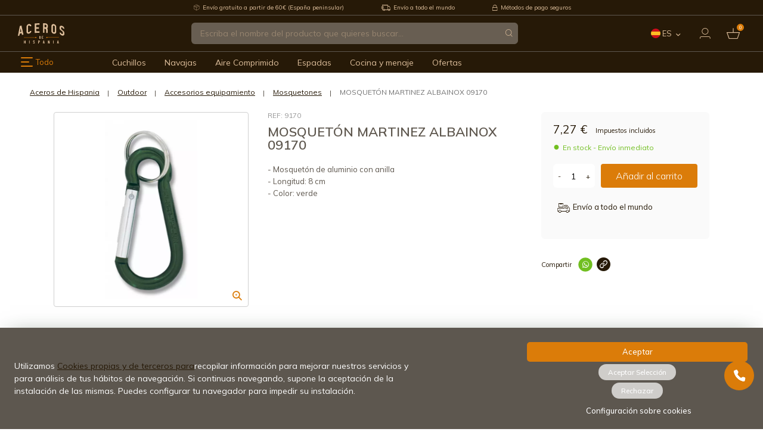

--- FILE ---
content_type: text/html; charset=utf-8
request_url: https://www.aceros-de-hispania.com/es/26941-mosqueton-martinez-albainox-09170.html
body_size: 38626
content:
<!doctype html>
<html lang="es">
  <head>
    
          <!-- START: GTM -->
      
    <!-- START: GTM::product -->
    <script>
      window.dataLayer = window.dataLayer || [];
      dataLayer.push({
        'ecomm_pagetype': 'product',
        'ecomm_prodid': '26941',
        'ecomm_category': 'Mosquetones',
        'ecomm_totalvalue': '7.27'
      });
      function addToDatalayer(){
        dataLayer.push({
          'event': 'addToCart',
          'ecommerce': {
            'currencyCode': 'EUR',
            'add': {
              'products': [{
                'name': 'MOSQUETÓN MARTINEZ ALBAINOX 09170',
                'id': '26941',
                'price': '7.27',
                'category': 'Mosquetones',
                'quantity': 1
              }]
            }
          }
        });
      }
    </script>
    <!-- END: GTM::product -->
  

  <!-- START: GTM::clickProductToDatalayer -->
  <script>
    function clickProductToDatalayer(name, id, price, url) {
      dataLayer.push({
        'event': 'productClick',
        'ecommerce': {
          'click': {
            'actionField': {'list': 'Search Results'},
            'products': [{
              'name': id,
              'id': id,
              'price': price
            }]
          },
          'eventCallback': function () {
            document.location = url
          }
        }
      });
    }
  </script>
  <!-- END: GTM::clickProductToDatalayer -->

  
    <!-- END: GTM -->

<!-- Google Tag Manager -->
<script>(function(w,d,s,l,i){w[l]=w[l]||[];w[l].push({'gtm.start':
new Date().getTime(),event:'gtm.js'});var f=d.getElementsByTagName(s)[0],
j=d.createElement(s),dl=l!='dataLayer'?'&l='+l:'';j.async=true;j.src=
'https://www.googletagmanager.com/gtm.js?id='+i+dl;f.parentNode.insertBefore(j,f);
})(window,document,'script','dataLayer','GTM-KMDH2XB3');</script>
<!-- End Google Tag Manager -->

<!-- START: Assets FONTS -->

      <link rel="preconnect" href="https://ajax.googleapis.com" crossorigin>
  <link rel="preconnect" href="https://fonts.gstatic.com" crossorigin>
  <link rel="preconnect" href="https://fonts.googleapis.com" crossorigin>
  <link rel="dns-prefetch" href="https://fonts.gstatic.com" crossorigin>
  <link rel="dns-prefetch" href="https://fonts.googleapis.com" crossorigin>
  <link href="https://fonts.googleapis.com/css2?family=Mulish:ital,wght@0,200;0,300;0,400;0,500;0,600;0,700;0,800;0,900;1,200;1,300;1,400;1,500;1,600;1,700;1,800;1,900&display=swap" rel="stylesheet">

<!-- END: Assets FONTS -->

  <meta charset="utf-8">


  <meta http-equiv="x-ua-compatible" content="ie=edge">



  <title>MOSQUETÓN MARTINEZ ALBAINOX 09170 - Aceros de Hispania</title>
  
    
  
  <meta name="description" content="&lt;p&gt;
	- Mosquetón de aluminio con anilla&lt;br /&gt;
	- Longitud: 8 cm&lt;br /&gt;
	- Color: verde&lt;/p&gt;
">
  <meta name="keywords" content="">
    
    <link rel="canonical" href="https://www.aceros-de-hispania.com/es/26941-mosqueton-martinez-albainox-09170.html">
  
  
                                <link rel="alternate" href="https://www.aceros-de-hispania.com/es/26941-mosqueton-martinez-albainox-09170.html" hreflang="es">
                                      <link rel="alternate" href="https://www.aceros-de-hispania.com/en/26941-aluminium-carabiner.html" hreflang="en">
                                      <link rel="alternate" href="https://www.aceros-de-hispania.com/fr/26941-mousqueton-martinez-albainox-09170.html" hreflang="fr">
                                      <link rel="alternate" href="https://www.aceros-de-hispania.com/it/26941-moschettone-martinez-albainox-09170.html" hreflang="it">
                                      <link rel="alternate" href="https://www.aceros-de-hispania.com/pt/26941-mosquetao-martinez-albainox-09170.html" hreflang="pt">
                                      <link rel="alternate" href="https://www.aceros-de-hispania.com/de/26941-karabiner-martinez-albainox-09170.html" hreflang="de">
            

  
    <script type="application/ld+json">
  {
    "@context": "https://schema.org",
    "@type": "Organization",
    "name" : "Aceros de Hispania.",
    "url" : "https://www.aceros-de-hispania.com/es/",
          "logo": {
        "@type": "ImageObject",
        "url":"https://www.aceros-de-hispania.com/img/logo-1668515200.jpg"
      }
      }
</script>

<script type="application/ld+json">
  {
    "@context": "https://schema.org",
    "@type": "WebPage",
    "isPartOf": {
      "@type": "WebSite",
      "url":  "https://www.aceros-de-hispania.com/es/",
      "name": "Aceros de Hispania."
    },
    "name": "MOSQUETÓN MARTINEZ ALBAINOX 09170",
    "url":  "https://www.aceros-de-hispania.com/es/26941-mosqueton-martinez-albainox-09170.html"
  }
</script>


  <script type="application/ld+json">
    {
      "@context": "https://schema.org",
      "@type": "BreadcrumbList",
      "itemListElement": [
                  {
            "@type": "ListItem",
            "position": 1,
            "name": "Home",
            "item": "https://www.aceros-de-hispania.com/es/"
          },                  {
            "@type": "ListItem",
            "position": 2,
            "name": "Outdoor",
            "item": "https://www.aceros-de-hispania.com/es/outdoor"
          },                  {
            "@type": "ListItem",
            "position": 3,
            "name": "Accesorios equipamiento",
            "item": "https://www.aceros-de-hispania.com/es/outdoor/accesorios-equipamiento"
          },                  {
            "@type": "ListItem",
            "position": 4,
            "name": "Mosquetones",
            "item": "https://www.aceros-de-hispania.com/es/outdoor/accesorios-equipamiento/mosquetones"
          },                  {
            "@type": "ListItem",
            "position": 5,
            "name": "MOSQUETÓN MARTINEZ ALBAINOX 09170",
            "item": "https://www.aceros-de-hispania.com/es/26941-mosqueton-martinez-albainox-09170.html"
          }              ]
    }
  </script>
  

  
      <script type="application/ld+json">
  {
    "@context": "https://schema.org/",
    "@type": "Product",
    "name": "MOSQUETÓN MARTINEZ ALBAINOX 09170",
    "description": " 	- Mosquetón de aluminio con anilla 	- Longitud: 8 cm 	- Color: verde ",
    "category": "Mosquetones",
    "image" :"https://www.aceros-de-hispania.com/51931-home_default/mosqueton-martinez-albainox-09170.jpg",    "sku": "416772",
    "mpn": "416772"
        ,
    "brand": {
      "@type": "Thing",
      "name": "Aceros de Hispania."
    }
            ,
    "weight": {
        "@context": "https://schema.org",
        "@type": "QuantitativeValue",
        "value": "0.020000",
        "unitCode": "kg"
    }
        ,
    "offers": {
      "@type": "Offer",
      "priceCurrency": "EUR",
      "name": "MOSQUETÓN MARTINEZ ALBAINOX 09170",
      "price": "7.27",
      "url": "https://www.aceros-de-hispania.com/es/26941-mosqueton-martinez-albainox-09170.html",
      "priceValidUntil": "2025-12-24",
              "image": ["https://www.aceros-de-hispania.com/51931-large_default/mosqueton-martinez-albainox-09170.jpg"],
            "sku": "416772",
      "mpn": "416772",
                        "availability": "https://schema.org/InStock",
      "seller": {
        "@type": "Organization",
        "name": "Aceros de Hispania."
      }
    }
      }
</script>


  
    
  

  
    <meta property="og:title" content="MOSQUETÓN MARTINEZ ALBAINOX 09170" />
    <meta property="og:description" content="
	- Mosquetón de aluminio con anilla
	- Longitud: 8 cm
	- Color: verde
" />
    <meta property="og:url" content="https://www.aceros-de-hispania.com/es/26941-mosqueton-martinez-albainox-09170.html" />
    <meta property="og:site_name" content="Aceros de Hispania." />
      



  <meta name="viewport" content="width=device-width, initial-scale=1.0, maximum-scale=1.0, user-scalable=no">



  <link rel="icon" type="image/vnd.microsoft.icon" href="https://www.aceros-de-hispania.com/img/favicon.ico?1668515200">
  <link rel="shortcut icon" type="image/x-icon" href="https://www.aceros-de-hispania.com/img/favicon.ico?1668515200">



    <link rel="stylesheet" href="https://www.aceros-de-hispania.com/themes/adh/assets/cache/theme-4bb731714.css" type="text/css" media="all">




  

  <script type="text/javascript">
        var CorreosOficialCheckoutModuleFront = "https:\/\/www.aceros-de-hispania.com\/es\/module\/correosoficial\/checkout";
        var IdxrcookiesConfigFront = {"urlAjax":"https:\/\/www.aceros-de-hispania.com\/es\/module\/idxcookies\/ajax?ajax=1&token=5399f09985e7fa23b6b5392474695ba6","forceDialog":true,"userOptions":{"date":"2025-12-09 22:49:13","divColor":"","textColor":"#ffffff","divPosition":"top","cookiesUrl":"https%3A%2F%2Fwww.aceros-de-hispania.com%2Fes%2Fcontent%2Finfo-terminos-y-condiciones-de-uso","cookiesUrlTitle":"Ver Aviso Legal y Privacidad","cookiesText":"<p>Utilizamos <a href=\"https:\/\/www.aceros-de-hispania.com\/es\/content\/info-aviso-legal\">Cookies propias y de terceros para<\/a>recopilar informaci\u00f3n para mejorar nuestros servicios y para an\u00e1lisis de tus h\u00e1bitos de navegaci\u00f3n. Si continuas navegando, supone la aceptaci\u00f3n de la instalaci\u00f3n de las mismas. Puedes configurar tu navegador para impedir su instalaci\u00f3n.<\/p>","cookiesInfoText":"<p>Utilizamos <a href=\"https:\/\/www.aceros-de-hispania.com\/es\/content\/info-aviso-legal\">Cookies propias y de terceros<\/a>para recopilar informaci\u00f3n para mejorar nuestros servicios y para an\u00e1lisis de tus h\u00e1bitos de navegaci\u00f3n. Si continuas navegando, supone la aceptaci\u00f3n de la instalaci\u00f3n de las mismas. Puedes configurar tu navegador para impedir su instalaci\u00f3n.<\/p>","cookieName":"idxcookiesWarningCheck","cookiePath":"\/","cookieDomain":"www.aceros-de-hispania.com","okText":"Aceptar","koText":"Rechazar","acceptSelectedText":"Aceptar Selecci\u00f3n","reject_button":true,"accept_selected_button":true,"fixed_button":"1","button_position":"left","reload":true,"blockUserNav":false},"audit":false,"audit_next_page":"","cookies_list":[],"php_self":"product","id_product":26941};
        var ajaxUrl = "\/modules\/idxcookies\/ajax.php";
        var baseDir = "\/";
        var blockwishlistController = "https:\/\/www.aceros-de-hispania.com\/es\/module\/blockwishlist\/action";
        var pp_ets_onepagecheckout = false;
        var pp_onepagecheckoutps = true;
        var pp_steasycheckout = false;
        var pp_supercheckout = false;
        var pp_thecheckout = false;
        var prestashop = {"cart":{"products":[],"totals":{"total":{"type":"total","label":"Total","amount":0,"value":"0,00\u00a0\u20ac"},"total_including_tax":{"type":"total","label":"Total (impuestos incl.)","amount":0,"value":"0,00\u00a0\u20ac"},"total_excluding_tax":{"type":"total","label":"Total (impuestos excl.)","amount":0,"value":"0,00\u00a0\u20ac"}},"subtotals":{"products":{"type":"products","label":"Subtotal","amount":0,"value":"0,00\u00a0\u20ac"},"discounts":null,"shipping":{"type":"shipping","label":"Transporte","amount":0,"value":""},"tax":{"type":"tax","label":"Impuestos incluidos","amount":0,"value":"0,00\u00a0\u20ac"}},"products_count":0,"summary_string":"0 art\u00edculos","vouchers":{"allowed":1,"added":[]},"discounts":[],"minimalPurchase":0,"minimalPurchaseRequired":""},"currency":{"id":1,"name":"Euro","iso_code":"EUR","iso_code_num":"978","sign":"\u20ac"},"customer":{"lastname":null,"firstname":null,"email":null,"birthday":null,"newsletter":null,"newsletter_date_add":null,"optin":null,"website":null,"company":null,"siret":null,"ape":null,"is_logged":false,"addresses":[]},"language":{"name":"Espa\u00f1ol","iso_code":"es","locale":"es-ES","language_code":"es","is_rtl":"0","date_format_lite":"d\/m\/Y","date_format_full":"d\/m\/Y H:i:s","id":1},"page":{"title":"","canonical":"https:\/\/www.aceros-de-hispania.com\/es\/26941-mosqueton-martinez-albainox-09170.html","meta":{"title":"MOSQUET\u00d3N MARTINEZ ALBAINOX 09170","description":"\n\t- Mosquet\u00f3n de aluminio con anilla\n\t- Longitud: 8 cm\n\t- Color: verde\n","keywords":"","robots":"index"},"page_name":"product","body_classes":{"lang-es":true,"lang-rtl":false,"country-ES":true,"currency-EUR":true,"layout-full-width":true,"page-product":true,"tax-display-enabled":true,"product-id-26941":true,"product-MOSQUET\u00d3N MARTINEZ ALBAINOX 09170":true,"product-id-category-284":true,"product-id-manufacturer-0":true,"product-id-supplier-0":true,"product-available-for-order":true},"admin_notifications":[]},"shop":{"name":"Aceros de Hispania.","logo":"https:\/\/www.aceros-de-hispania.com\/img\/logo-1668515200.jpg","stores_icon":"https:\/\/www.aceros-de-hispania.com\/img\/logo_stores.png","favicon":"https:\/\/www.aceros-de-hispania.com\/img\/favicon.ico"},"urls":{"base_url":"https:\/\/www.aceros-de-hispania.com\/","current_url":"https:\/\/www.aceros-de-hispania.com\/es\/26941-mosqueton-martinez-albainox-09170.html","shop_domain_url":"https:\/\/www.aceros-de-hispania.com","img_ps_url":"https:\/\/www.aceros-de-hispania.com\/img\/","img_cat_url":"https:\/\/www.aceros-de-hispania.com\/img\/c\/","img_lang_url":"https:\/\/www.aceros-de-hispania.com\/img\/l\/","img_prod_url":"https:\/\/www.aceros-de-hispania.com\/img\/p\/","img_manu_url":"https:\/\/www.aceros-de-hispania.com\/img\/m\/","img_sup_url":"https:\/\/www.aceros-de-hispania.com\/img\/su\/","img_ship_url":"https:\/\/www.aceros-de-hispania.com\/img\/s\/","img_store_url":"https:\/\/www.aceros-de-hispania.com\/img\/st\/","img_col_url":"https:\/\/www.aceros-de-hispania.com\/img\/co\/","img_url":"https:\/\/www.aceros-de-hispania.com\/themes\/adh\/assets\/img\/","css_url":"https:\/\/www.aceros-de-hispania.com\/themes\/adh\/assets\/css\/","js_url":"https:\/\/www.aceros-de-hispania.com\/themes\/adh\/assets\/js\/","pic_url":"https:\/\/www.aceros-de-hispania.com\/upload\/","pages":{"address":"https:\/\/www.aceros-de-hispania.com\/es\/direccion","addresses":"https:\/\/www.aceros-de-hispania.com\/es\/direcciones","authentication":"https:\/\/www.aceros-de-hispania.com\/es\/iniciar-sesion","cart":"https:\/\/www.aceros-de-hispania.com\/es\/carrito","category":"https:\/\/www.aceros-de-hispania.com\/es\/index.php?controller=category","cms":"https:\/\/www.aceros-de-hispania.com\/es\/index.php?controller=cms","contact":"https:\/\/www.aceros-de-hispania.com\/es\/contactenos","discount":"https:\/\/www.aceros-de-hispania.com\/es\/index.php?controller=discount","guest_tracking":"https:\/\/www.aceros-de-hispania.com\/es\/seguimiento-pedido-invitado","history":"https:\/\/www.aceros-de-hispania.com\/es\/historial-compra","identity":"https:\/\/www.aceros-de-hispania.com\/es\/datos-personales","index":"https:\/\/www.aceros-de-hispania.com\/es\/","my_account":"https:\/\/www.aceros-de-hispania.com\/es\/mi-cuenta","order_confirmation":"https:\/\/www.aceros-de-hispania.com\/es\/confirmacion-pedido","order_detail":"https:\/\/www.aceros-de-hispania.com\/es\/index.php?controller=order-detail","order_follow":"https:\/\/www.aceros-de-hispania.com\/es\/seguimiento-pedido","order":"https:\/\/www.aceros-de-hispania.com\/es\/pedido","order_return":"https:\/\/www.aceros-de-hispania.com\/es\/index.php?controller=order-return","order_slip":"https:\/\/www.aceros-de-hispania.com\/es\/facturas-abono","pagenotfound":"https:\/\/www.aceros-de-hispania.com\/es\/pagina-no-encontrada","password":"https:\/\/www.aceros-de-hispania.com\/es\/recuperar-contrase\u00f1a","pdf_invoice":"https:\/\/www.aceros-de-hispania.com\/es\/index.php?controller=pdf-invoice","pdf_order_return":"https:\/\/www.aceros-de-hispania.com\/es\/index.php?controller=pdf-order-return","pdf_order_slip":"https:\/\/www.aceros-de-hispania.com\/es\/index.php?controller=pdf-order-slip","prices_drop":"https:\/\/www.aceros-de-hispania.com\/es\/index.php?controller=prices-drop","product":"https:\/\/www.aceros-de-hispania.com\/es\/index.php?controller=product","search":"https:\/\/www.aceros-de-hispania.com\/es\/busqueda","sitemap":"https:\/\/www.aceros-de-hispania.com\/es\/mapa-del-sitio","stores":"https:\/\/www.aceros-de-hispania.com\/es\/index.php?controller=stores","supplier":"https:\/\/www.aceros-de-hispania.com\/es\/index.php?controller=supplier","register":"https:\/\/www.aceros-de-hispania.com\/es\/iniciar-sesion?create_account=1","order_login":"https:\/\/www.aceros-de-hispania.com\/es\/pedido?login=1"},"alternative_langs":{"es":"https:\/\/www.aceros-de-hispania.com\/es\/26941-mosqueton-martinez-albainox-09170.html","en-us":"https:\/\/www.aceros-de-hispania.com\/en\/26941-aluminium-carabiner.html","fr-fr":"https:\/\/www.aceros-de-hispania.com\/fr\/26941-mousqueton-martinez-albainox-09170.html","it-it":"https:\/\/www.aceros-de-hispania.com\/it\/26941-moschettone-martinez-albainox-09170.html","pt-pt":"https:\/\/www.aceros-de-hispania.com\/pt\/26941-mosquetao-martinez-albainox-09170.html","de-de":"https:\/\/www.aceros-de-hispania.com\/de\/26941-karabiner-martinez-albainox-09170.html"},"theme_assets":"\/themes\/adh\/assets\/","actions":{"logout":"https:\/\/www.aceros-de-hispania.com\/es\/?mylogout="},"no_picture_image":{"bySize":{"cart_default":{"url":"https:\/\/www.aceros-de-hispania.com\/img\/p\/es-default-cart_default.jpg","width":125,"height":125},"small_default":{"url":"https:\/\/www.aceros-de-hispania.com\/img\/p\/es-default-small_default.jpg","width":150,"height":150},"home_default":{"url":"https:\/\/www.aceros-de-hispania.com\/img\/p\/es-default-home_default.jpg","width":250,"height":250},"medium_default":{"url":"https:\/\/www.aceros-de-hispania.com\/img\/p\/es-default-medium_default.jpg","width":452,"height":452},"large_default":{"url":"https:\/\/www.aceros-de-hispania.com\/img\/p\/es-default-large_default.jpg","width":800,"height":800}},"small":{"url":"https:\/\/www.aceros-de-hispania.com\/img\/p\/es-default-cart_default.jpg","width":125,"height":125},"medium":{"url":"https:\/\/www.aceros-de-hispania.com\/img\/p\/es-default-home_default.jpg","width":250,"height":250},"large":{"url":"https:\/\/www.aceros-de-hispania.com\/img\/p\/es-default-large_default.jpg","width":800,"height":800},"legend":""}},"configuration":{"display_taxes_label":true,"display_prices_tax_incl":true,"is_catalog":false,"show_prices":true,"opt_in":{"partner":false},"quantity_discount":{"type":"discount","label":"Descuento unitario"},"voucher_enabled":1,"return_enabled":0},"field_required":[],"breadcrumb":{"links":[{"title":"Home","url":"https:\/\/www.aceros-de-hispania.com\/es\/"},{"title":"Outdoor","url":"https:\/\/www.aceros-de-hispania.com\/es\/outdoor"},{"title":"Accesorios equipamiento","url":"https:\/\/www.aceros-de-hispania.com\/es\/outdoor\/accesorios-equipamiento"},{"title":"Mosquetones","url":"https:\/\/www.aceros-de-hispania.com\/es\/outdoor\/accesorios-equipamiento\/mosquetones"},{"title":"MOSQUET\u00d3N MARTINEZ ALBAINOX 09170","url":"https:\/\/www.aceros-de-hispania.com\/es\/26941-mosqueton-martinez-albainox-09170.html"}],"count":5},"link":{"protocol_link":"https:\/\/","protocol_content":"https:\/\/"},"time":1765316953,"static_token":"82c6dc904c9dee71631002acfa78aa26","token":"5399f09985e7fa23b6b5392474695ba6","debug":false};
        var productsAlreadyTagged = [];
        var psemailsubscription_subscription = "https:\/\/www.aceros-de-hispania.com\/es\/module\/ps_emailsubscription\/subscription";
        var psr_icon_color = "#F19D76";
        var removeFromWishlistUrl = "https:\/\/www.aceros-de-hispania.com\/es\/module\/blockwishlist\/action?action=deleteProductFromWishlist";
        var wishlistAddProductToCartUrl = "https:\/\/www.aceros-de-hispania.com\/es\/module\/blockwishlist\/action?action=addProductToCart";
        var wishlistUrl = "https:\/\/www.aceros-de-hispania.com\/es\/module\/blockwishlist\/view";
      </script>



  <!-- START OF DOOFINDER SCRIPT -->
  <script>
    const dfLayerOptions = {
      installationId: "24833924-5b12-45f9-a5df-016f5e887adb",
      zone: "eu1",
      language: "es",
      currency: "EUR"
    };
    (function (l, a, y, e, r, s) {
      r = l.createElement(a); r.onload = e; r.async = 1; r.src = y;
      s = l.getElementsByTagName(a)[0]; s.parentNode.insertBefore(r, s);
    })(document, 'script', 'https://cdn.doofinder.com/livelayer/1/js/loader.min.js', function () {
      doofinderLoader.load(dfLayerOptions);
    });

    document.addEventListener('doofinder.cart.add', function(event) {

      const checkIfCartItemHasVariation = (cartObject) => {
        return (cartObject.item_id === cartObject.grouping_id) ? false : true;
      }

      /**
      * Returns only ID from string
      */
      const sanitizeVariationID = (variationID) => {
        return variationID.replace(/\D/g, "")
      }

      doofinderManageCart({
        cartURL          : "https://www.aceros-de-hispania.com/es/carrito",  //required for prestashop 1.7, in previous versions it will be empty.
        cartToken        : "82c6dc904c9dee71631002acfa78aa26",
        productID        : checkIfCartItemHasVariation(event.detail) ? event.detail.grouping_id : event.detail.item_id,
        customizationID  : checkIfCartItemHasVariation(event.detail) ? sanitizeVariationID(event.detail.item_id) : 0,   // If there are no combinations, the value will be 0
        cuantity         : event.detail.amount,
      });
    });
  </script>
<!-- END OF DOOFINDER SCRIPT -->


    <meta id="js-rcpgtm-tracking-config" data-tracking-data="%7B%22bing%22%3A%7B%22tracking_id%22%3A%22%22%2C%22feed%22%3A%7B%22id_product_prefix%22%3A%22%22%2C%22id_product_source_key%22%3A%22id_product%22%2C%22id_variant_prefix%22%3A%22%22%2C%22id_variant_source_key%22%3A%22id_attribute%22%7D%7D%2C%22context%22%3A%7B%22browser%22%3A%7B%22device_type%22%3A1%7D%2C%22localization%22%3A%7B%22id_country%22%3A6%2C%22country_code%22%3A%22ES%22%2C%22id_currency%22%3A1%2C%22currency_code%22%3A%22EUR%22%2C%22id_lang%22%3A1%2C%22lang_code%22%3A%22es%22%7D%2C%22page%22%3A%7B%22controller_name%22%3A%22product%22%2C%22products_per_page%22%3A52%2C%22category%22%3A%5B%5D%2C%22search_term%22%3A%22%22%7D%2C%22shop%22%3A%7B%22id_shop%22%3A1%2C%22shop_name%22%3A%22Aceros%20de%20Hispania%22%2C%22base_dir%22%3A%22https%3A%2F%2Fwww.aceros-de-hispania.com%2F%22%7D%2C%22tracking_module%22%3A%7B%22module_name%22%3A%22rcpgtagmanager%22%2C%22checkout_module%22%3A%7B%22module%22%3A%22default%22%2C%22controller%22%3A%22order%22%7D%2C%22service_version%22%3A%227%22%2C%22token%22%3A%22adfebebc9b56ffe102c6aa116cfafd78%22%7D%2C%22user%22%3A%5B%5D%7D%2C%22criteo%22%3A%7B%22tracking_id%22%3A%22%22%2C%22feed%22%3A%7B%22id_product_prefix%22%3A%22%22%2C%22id_product_source_key%22%3A%22id_product%22%2C%22id_variant_prefix%22%3A%22%22%2C%22id_variant_source_key%22%3A%22id_attribute%22%7D%7D%2C%22facebook%22%3A%7B%22tracking_id%22%3A%22%22%2C%22feed%22%3A%7B%22id_product_prefix%22%3A%22%22%2C%22id_product_source_key%22%3A%22id_product%22%2C%22id_variant_prefix%22%3A%22%22%2C%22id_variant_source_key%22%3A%22id_attribute%22%7D%7D%2C%22ga4%22%3A%7B%22tracking_id%22%3A%22G-B1NLNB4H0X%22%2C%22is_data_import%22%3Atrue%7D%2C%22gads%22%3A%7B%22tracking_id%22%3A%22%22%2C%22merchant_id%22%3A%22%22%2C%22conversion_labels%22%3A%7B%22create_account%22%3A%22%22%2C%22product_view%22%3A%22%22%2C%22add_to_cart%22%3A%22%22%2C%22begin_checkout%22%3A%22%22%2C%22purchase%22%3A%22%22%7D%7D%2C%22gfeeds%22%3A%7B%22retail%22%3A%7B%22is_enabled%22%3Afalse%2C%22id_product_prefix%22%3A%22%22%2C%22id_product_source_key%22%3A%22id_product%22%2C%22id_variant_prefix%22%3A%22%22%2C%22id_variant_source_key%22%3A%22id_attribute%22%7D%2C%22custom%22%3A%7B%22is_enabled%22%3Afalse%2C%22id_product_prefix%22%3A%22%22%2C%22id_product_source_key%22%3A%22id_product%22%2C%22id_variant_prefix%22%3A%22%22%2C%22id_variant_source_key%22%3A%22id_attribute%22%2C%22is_id2%22%3Afalse%7D%7D%2C%22gtm%22%3A%7B%22tracking_id%22%3A%22GTM-PXFMKJF%22%2C%22is_disable_tracking%22%3Afalse%2C%22server_url%22%3A%22%22%7D%2C%22gua%22%3A%7B%22tracking_id%22%3A%22%22%2C%22site_speed_sample_rate%22%3A1%2C%22is_data_import%22%3Afalse%2C%22is_anonymize_ip%22%3Afalse%2C%22is_user_id%22%3Afalse%2C%22is_link_attribution%22%3Afalse%2C%22cross_domain_list%22%3A%5B%22%22%5D%2C%22dimensions%22%3A%7B%22ecomm_prodid%22%3A1%2C%22ecomm_pagetype%22%3A2%2C%22ecomm_totalvalue%22%3A3%2C%22dynx_itemid%22%3A4%2C%22dynx_itemid2%22%3A5%2C%22dynx_pagetype%22%3A6%2C%22dynx_totalvalue%22%3A7%7D%7D%2C%22optimize%22%3A%7B%22tracking_id%22%3A%22%22%2C%22is_async%22%3Afalse%2C%22hiding_class_name%22%3A%22optimize-loading%22%2C%22hiding_timeout%22%3A3000%7D%2C%22pinterest%22%3A%7B%22tracking_id%22%3A%22%22%2C%22feed%22%3A%7B%22id_product_prefix%22%3A%22%22%2C%22id_product_source_key%22%3A%22id_product%22%2C%22id_variant_prefix%22%3A%22%22%2C%22id_variant_source_key%22%3A%22id_attribute%22%7D%7D%2C%22tiktok%22%3A%7B%22tracking_id%22%3A%22%22%2C%22feed%22%3A%7B%22id_product_prefix%22%3A%22%22%2C%22id_product_source_key%22%3A%22id_product%22%2C%22id_variant_prefix%22%3A%22%22%2C%22id_variant_source_key%22%3A%22id_attribute%22%7D%7D%2C%22twitter%22%3A%7B%22tracking_id%22%3A%22%22%2C%22events%22%3A%7B%22add_to_cart_id%22%3A%22%22%2C%22payment_info_id%22%3A%22%22%2C%22checkout_initiated_id%22%3A%22%22%2C%22product_view_id%22%3A%22%22%2C%22lead_id%22%3A%22%22%2C%22purchase_id%22%3A%22%22%2C%22search_id%22%3A%22%22%7D%2C%22feed%22%3A%7B%22id_product_prefix%22%3A%22%22%2C%22id_product_source_key%22%3A%22id_product%22%2C%22id_variant_prefix%22%3A%22%22%2C%22id_variant_source_key%22%3A%22id_attribute%22%7D%7D%7D">
    <script type="text/javascript" data-keepinline="true" data-cfasync="false" src="/modules/rcpgtagmanager/views/js/hook/trackingClient.bundle.js"></script>

<script type="text/javascript" async>
    (function() {
        let isConnectifInitialized = false;

        function getConnectifCartFromAjax(ajaxCart) {
            const connectifCart = {
                cartId: ajaxCart.cn_cart_id?.toString(),
                totalPrice: +ajaxCart.cn_total_price,
                totalQuantity: +ajaxCart.cn_total_quantity,
                products: ajaxCart.cn_products.map(mapFromCartItem)
            };
            return connectifCart;
        }

        function mapFromCartItem(cartItem) {
            const productBasketItem = {
                productDetailUrl: cartItem.url?.toString(),
                productId: cartItem.product_id?.toString(),
                name: cartItem.name?.toString(),
                description: cartItem.description,
                imageUrl: cartItem.image_url,
                unitPrice: +cartItem.unit_price,
                availability: cartItem.availability,
                brand: cartItem.brand,
                unitPriceOriginal: cartItem.unit_price_original,
                unitPriceWithoutVAT: cartItem.unit_price_without_vat,
                discountedPercentage: cartItem.discounted_percentage,
                discountedAmount: cartItem.discounted_amount,
                quantity: +cartItem.quantity,
                price: +cartItem.price,
                publishedAt: cartItem.published_at,
                categories: cartItem.categories,
                relatedExternalProductIds: cartItem.relatedProductsArray,
                tags: cartItem.tagsArray
            };
            return productBasketItem;
        }


        function onConnectifStarted() {
            isConnectifInitialized = true;
            if (typeof prestashop !== 'undefined') {
                prestashop.on(
                    'updateCart',
                    function(event) {
                        var baseUrl = '';
                                                    baseUrl = 'https://www.aceros-de-hispania.com/';
                                                $.ajax({
                            type: 'GET',
                            url: baseUrl + 'modules/connectif/cn-cart-ajax.php' + '?retrieve_cart=1',
                            success: function(ajaxCart) {
                                if (!ajaxCart) {
                                    return;
                                }

                                const cnCart = JSON.parse(ajaxCart);
                                if (cnCart.cn_cart_exist) {
                                    const cart = getConnectifCartFromAjax(cnCart);
                                    window.connectif.managed.sendEvents([], { cart });
                                }
                            }
                        });
                    }
                );
            }
        }

        if (window.connectif?.managed) {
            onConnectifStarted();
        } else {
            document.addEventListener(
                'connectif.managed.initialized',
                onConnectifStarted
            );
        }
    })();
</script><!-- Connectif tracking code -->
<script type="text/javascript" async>
    var _cnid = "3ea2759c-9fa1-43fb-9778-1bd3492fa222";
    (function(w, r, a, cn, s) {
            
                w['ConnectifObject'] = r;
                w[r] = w[r] || function () {( w[r].q = w[r].q || [] ).push(arguments)};
                cn = document.createElement('script');
                cn.type = 'text/javascript';
                cn.async = true;
                cn.src = a;
                cn.id = '__cn_client_script_' + _cnid;
                s = document.getElementsByTagName('script')[0];
                s.parentNode.insertBefore(cn, s);
            
            })(window, 'cn', 'https://cdn.connectif.cloud/eu6/client-script/' + '3ea2759c-9fa1-43fb-9778-1bd3492fa222');
</script>
<!-- end Connectif tracking code -->
                    <link rel="alternate" hreflang="x-default" href="https://www.aceros-de-hispania.com/es/26941-mosqueton-martinez-albainox-09170.html" />
                <link rel="alternate" hreflang="es" href="https://www.aceros-de-hispania.com/es/26941-mosqueton-martinez-albainox-09170.html" />
                    <link rel="alternate" hreflang="en-us" href="https://www.aceros-de-hispania.com/en/26941-aluminium-carabiner.html" />
                    <link rel="alternate" hreflang="fr-fr" href="https://www.aceros-de-hispania.com/fr/26941-mousqueton-martinez-albainox-09170.html" />
                    <link rel="alternate" hreflang="it-it" href="https://www.aceros-de-hispania.com/it/26941-moschettone-martinez-albainox-09170.html" />
                    <link rel="alternate" hreflang="pt-pt" href="https://www.aceros-de-hispania.com/pt/26941-mosquetao-martinez-albainox-09170.html" />
                    <link rel="alternate" hreflang="de-de" href="https://www.aceros-de-hispania.com/de/26941-karabiner-martinez-albainox-09170.html" />
    <link rel="canonical" href="https://www.aceros-de-hispania.com/es/26941-mosqueton-martinez-albainox-09170.html" />


    
  <!-- START: product::head -->
  <meta property="og:type" content="product">
      <meta property="og:image" content="https://www.aceros-de-hispania.com/51931-large_default/mosqueton-martinez-albainox-09170.jpg">
  
      <meta property="product:pretax_price:amount" content="6.01">
    <meta property="product:pretax_price:currency" content="EUR">
    <meta property="product:price:amount" content="7.27">
    <meta property="product:price:currency" content="EUR">
  
      <meta property="product:weight:value" content="0.020000">
    <meta property="product:weight:units" content="kg">
    <!-- END: product::head -->

  </head>
  <body id="product" class="lang-es country-es currency-eur layout-full-width page-product tax-display-enabled product-id-26941 product-mosqueton-martinez-albainox-09170 product-id-category-284 product-id-manufacturer-0 product-id-supplier-0 product-available-for-order product-view">
    <!-- START: noscript -->
    <noscript>
                    <!-- Google Tag Manager (noscript) -->
        <iframe src="https://www.googletagmanager.com/ns.html?id=GTM-PXFMKJF" height="0" width="0" style="display:none;visibility:hidden;"></iframe>
        <!-- End Google Tag Manager (noscript) -->
          </noscript>
    <!-- END: noscript -->
        
    <!-- Google Tag Manager (noscript) -->
    <noscript><iframe src="https://www.googletagmanager.com/ns.html?id=GTM-KMDH2XB3"
    height="0" width="0" style="display:none;visibility:hidden"></iframe></noscript>
    <!-- End Google Tag Manager (noscript) -->
    
        
      <!-- MODULE idxcookies -->

<div id="contentidxrcookies" style="display:none;">
    <div id="idxrcookies">
        <div id="divPosition" class="withRejectButton">
            <div class="contenido">
                <div class="container">
                    <div id="textDiv"></div>
                    <div id="buttons" >
                        <a class="btn-cookies" id="idxrcookiesOK" rel="nofollow"></a>
                        <a class="btn-cookies" id="idxrcookiesPartial" rel="nofollow"></a>
                        <a class="btn-cookies" id="idxrcookiesKO" rel="nofollow"></a>
                        <a class="btn-cookies" id="cookiesConf" rel="nofollow">
                        <span class="cookies-conf">Configuración sobre cookies</span>
                        <span class="cookies-icon">
                            <svg xmlns="http://www.w3.org/2000/svg" width="16" height="16" fill="currentColor" class="bi bi-gear" viewBox="0 0 16 16">
                            <path d="M8 4.754a3.246 3.246 0 1 0 0 6.492 3.246 3.246 0 0 0 0-6.492zM5.754 8a2.246 2.246 0 1 1 4.492 0 2.246 2.246 0 0 1-4.492 0z"/>
                            <path d="M9.796 1.343c-.527-1.79-3.065-1.79-3.592 0l-.094.319a.873.873 0 0 1-1.255.52l-.292-.16c-1.64-.892-3.433.902-2.54 2.541l.159.292a.873.873 0 0 1-.52 1.255l-.319.094c-1.79.527-1.79 3.065 0 3.592l.319.094a.873.873 0 0 1 .52 1.255l-.16.292c-.892 1.64.901 3.434 2.541 2.54l.292-.159a.873.873 0 0 1 1.255.52l.094.319c.527 1.79 3.065 1.79 3.592 0l.094-.319a.873.873 0 0 1 1.255-.52l.292.16c1.64.893 3.434-.902 2.54-2.541l-.159-.292a.873.873 0 0 1 .52-1.255l.319-.094c1.79-.527 1.79-3.065 0-3.592l-.319-.094a.873.873 0 0 1-.52-1.255l.16-.292c.893-1.64-.902-3.433-2.541-2.54l-.292.159a.873.873 0 0 1-1.255-.52l-.094-.319zm-2.633.283c.246-.835 1.428-.835 1.674 0l.094.319a1.873 1.873 0 0 0 2.693 1.115l.291-.16c.764-.415 1.6.42 1.184 1.185l-.159.292a1.873 1.873 0 0 0 1.116 2.692l.318.094c.835.246.835 1.428 0 1.674l-.319.094a1.873 1.873 0 0 0-1.115 2.693l.16.291c.415.764-.42 1.6-1.185 1.184l-.291-.159a1.873 1.873 0 0 0-2.693 1.116l-.094.318c-.246.835-1.428.835-1.674 0l-.094-.319a1.873 1.873 0 0 0-2.692-1.115l-.292.16c-.764.415-1.6-.42-1.184-1.185l.159-.291A1.873 1.873 0 0 0 1.945 8.93l-.319-.094c-.835-.246-.835-1.428 0-1.674l.319-.094A1.873 1.873 0 0 0 3.06 4.377l-.16-.292c-.415-.764.42-1.6 1.185-1.184l.292.159a1.873 1.873 0 0 0 2.692-1.115l.094-.319z"/>
                            </svg>
                        </span>
                        </a>
                    </div>
                </div>
            </div>            
        </div>
    </div>
</div>

<!-- cookie modal -->
<div id="cookieConfigurator" style="display:none;">
    <div id='cookieModal'>
        <div id='cookieModalHeader'>
            <img src="/modules/idxcookies/views/img/conf.png"/>Preferencias sobre cookies
        </div>  
        <div id='cookieModalBody'>
            <div id="cookieModalList">
    <ul>
        <li class="dlxctab-row active" data-id="info">Info</li>
                    <li class="dlxctab-row" data-id="1">
                Cookies necesarias</li>
                    <li class="dlxctab-row" data-id="2">
                Cookies funcionales</li>
                    <li class="dlxctab-row" data-id="3">
                Cookies de rendimiento</li>
                    <li class="dlxctab-row" data-id="4">
                Cookies dirigidas</li>
                <li class="dlxctab-row" data-id="delete">Como eliminar cookies</li>
    </ul>
</div>
<div id="cookieModalContent">
    <div data-tab="info" class="dlxctab-content">
        <p>
            <p>Utilizamos <a href="https://www.aceros-de-hispania.com/es/content/info-aviso-legal">Cookies propias y de terceros</a>para recopilar información para mejorar nuestros servicios y para análisis de tus hábitos de navegación. Si continuas navegando, supone la aceptación de la instalación de las mismas. Puedes configurar tu navegador para impedir su instalación.</p>
        </p>
    </div>
            <div data-tab="1" class="dlxctab-content"
            style="display:none">
            <p class="cookie-content-title">Cookies necesarias</p>
            <p class="always-active"><i class="always-check"></i>
                Siempre activo</p>            <p>
                Estas cookies son extrictamente necesarias para el funcionamiento de la página, las puede desactivar cambiando la configuración de su navegador pero no podrá usar la página con normalidad.
            </p>
            <p class="cookie-content-subtitle">Cookies usadas</p>
            <ul class="info-cookie-list">
                            </ul>
        </div>
            <div data-tab="2" class="dlxctab-content"
            style="display:none">
            <p class="cookie-content-title">Cookies funcionales</p>
                        <p>
                Estas cookies proveen información necesarias a aplicaciones de la propia web o integradas de terceros, si las inhabilita puede que encuentre algunos problemas de funcionarmiento en la página.
            </p>
            <p class="cookie-content-subtitle">Cookies usadas</p>
            <ul class="info-cookie-list">
                            </ul>
        </div>
            <div data-tab="3" class="dlxctab-content"
            style="display:none">
            <p class="cookie-content-title">Cookies de rendimiento</p>
                        <p>
                Estas cookies se usan para analizar el trafico y comportamiento de los clientes en la página, nos ayudan a entender y conocer como se interactua con la web con el objetivo de mejorar el funcionamiento.
            </p>
            <p class="cookie-content-subtitle">Cookies usadas</p>
            <ul class="info-cookie-list">
                            </ul>
        </div>
            <div data-tab="4" class="dlxctab-content"
            style="display:none">
            <p class="cookie-content-title">Cookies dirigidas</p>
                        <p>
                Estas cookies pueden ser del propio sitio o de terceros, nos ayudan a crear un perfil de sus intereses y ofrecerle una publicidad dirigida a sus gustos e intereses.
            </p>
            <p class="cookie-content-subtitle">Cookies usadas</p>
            <ul class="info-cookie-list">
                            </ul>
        </div>
        <div data-tab="delete" class="dlxctab-content" style="display:none">
        <p>
            <p>Se informa al usuario de que tiene la posibilidad de configurar su navegador de modo que se le informe de la recepción de cookies, pudiendo, si así lo desea, impedir que sean instaladas en su disco duro.</p>
<p>A continuación le proporcionamos los enlaces de diversos navegadores, a través de los cuales podrá realizar dicha configuración:</p>
<p><strong><em>Firefox desde aquí:</em></strong> <a target="_blank" href="https://support.mozilla.org/t5/Cookies-y-caché/Habilitar-y-deshabilitar-cookies-que-los-sitios-web-utilizan/ta-p/13811" rel="noreferrer noopener">http://support.mozilla.org/es/kb/habilitar-y-deshabilitar-cookies-que-los-sitios-web</a></p>
<p><strong><em>Chrome desde aquí:</em></strong> <a target="_blank" href="https://support.google.com/chrome/answer/95647?hl=es" rel="noreferrer noopener">https://support.google.com/chrome/answer/95647?hl=es</a></p>
<p><strong><em>Explorer desde aquí:</em></strong><span> <a target="_blank" href="https://support.microsoft.com/es-es/help/17442/windows-internet-explorer-delete-manage-cookies" rel="noreferrer noopener">https://support.microsoft.com/es-es/help/17442/windows-internet-explorer-delete-manage-cookies</a></span></p>
<p><strong><em>Safari desde aquí: </em></strong><a target="_blank" href="https://support.apple.com/kb/ph5042?locale=es_ES" rel="noreferrer noopener"><span>http://support.apple.com/kb/ph5042</span></a></p>
<p><strong><em>Opera desde aquí:</em></strong><a target="_blank" href="http://help.opera.com/Windows/11.50/es-ES/cookies.html" rel="noreferrer noopener"><span>http://help.opera.com/Windows/11.50/es-ES/cookies.html</span></a></p>
        </p>
    </div>
</div>
        </div>
        <div id='cookieModalFooter'>
            <a class="cookie-info-page" rel="nofollow" href="https://www.aceros-de-hispania.com/es/content/info-terminos-y-condiciones-de-uso">Ver Aviso Legal y Privacidad</a>
            <a class="btn-config" rel="nofollow" id="js-save-cookieconf">Guardar</a>
        </div>
    </div>
</div>
<!-- end cookie modal -->

<div class="cookie-button cookie-button-left" title="Configuración de cookies">
    <img class="cookie-trigger cookiesConfButton" src="/modules/idxcookies/views/img/cookie.png"/>
</div>

    
    <main>
      
              
      
        <div class="prehead">
  <div>
    <span class="ico-box"></span> Envío gratuito a partir de 60€ (España peninsular)
	</div>
  <div>
    <span class="ico-truck-lit"></span> Envío a todo el mundo
  </div>
	<div>
    <span class="ico-lock"></span> Métodos de pago seguros
	</div>
</div>
<header id="header" class="header">
	<div class="top">
    <div class="header__logo">
      <a class="logo" href="https://www.aceros-de-hispania.com/es/" title="Aceros de Hispania"></a>
    </div>
    <div id="search_widget" class="search-widgets header__buscador" data-search-controller-url="//www.aceros-de-hispania.com/es/busqueda">
    <form class="header__form" method="get" action="//www.aceros-de-hispania.com/es/busqueda">
        <input type="hidden" name="controller" value="search">
        <div class="input">
            <label for="s">barra de búsqueda</label>
            <input
                type="text"
                name="s"
                value=""
                placeholder="Escriba el nombre del producto que quieres buscar..."
                aria-label="Buscar">
        </div>
        <div class="input submit js-input-submit header__input-submit">
            <button type="submit" class="button-notext"><span class="ico ico-search"></span></button>
        </div>
    </form>
</div>
<div class="mobile-show-header__buscador">
    <span class="ico ico-search"></span>
</div>

    <div class="mobile-show-header__options">
    <span class="flag flag-es"></span>
</div>
<div class="header__options language-selector">
    <div class="header-toggle language">
        <ul>
                            <li class=" active">
                    <a href="https://www.aceros-de-hispania.com/es/26941-mosqueton-martinez-albainox-09170.html"><span class="flag flag-es"></span>ES</a>
                </li>
                            <li class=" ">
                    <a href="https://www.aceros-de-hispania.com/en/26941-aluminium-carabiner.html"><span class="flag flag-en"></span>EN</a>
                </li>
                            <li class=" ">
                    <a href="https://www.aceros-de-hispania.com/fr/26941-mousqueton-martinez-albainox-09170.html"><span class="flag flag-fr"></span>FR</a>
                </li>
                            <li class=" ">
                    <a href="https://www.aceros-de-hispania.com/it/26941-moschettone-martinez-albainox-09170.html"><span class="flag flag-it"></span>IT</a>
                </li>
                            <li class=" ">
                    <a href="https://www.aceros-de-hispania.com/pt/26941-mosquetao-martinez-albainox-09170.html"><span class="flag flag-pt"></span>PT</a>
                </li>
                            <li class=" ">
                    <a href="https://www.aceros-de-hispania.com/de/26941-karabiner-martinez-albainox-09170.html"><span class="flag flag-de"></span>DE</a>
                </li>
                    </ul>
        <div class="ico ico-down-open-mini"></div>
    </div>
</div>


    <div class="header__tools">
      <ul>
              <li class="tool__user">
        <a rel="nofollow" href="https://www.aceros-de-hispania.com/es/iniciar-sesion?back=https://www.aceros-de-hispania.com/es/26941-mosqueton-martinez-albainox-09170.html">
            <span class="ico ico-user"></span>
            <p class="text">Iniciar sesión / Registrarse</p>
        </a>
    </li>
  

        
<li id="blockcart-wrapper" class="tool__cart">
    <div class="blockcart cart-preview show-cart" data-refresh-url="//www.aceros-de-hispania.com/es/module/ps_shoppingcart/ajax">
        <a rel="nofollow" href="https://www.aceros-de-hispania.com/es/pedido">
            <span class="ico ico-cart"></span>
            <i>0</i>
        </a>
        <div class="cart__box">
                        <div class="cart__body">
                <div class="cart-items">
                                            <div class="cart-items__empty">
                            <p>Su cesta está vacía</p>
                        </div>
                                                        </div>
            </div>
            <div class="cart__footer">
                <div class="subtotal">
                    <p class="titlesubtotal">Subtotal</p>
                    <p class="value">0 €</p>
                </div>
                <div class="buttons">
                    <a href="https://www.aceros-de-hispania.com/es/pedido" class="btn btn-primary btn-ico"><span>Pagar ahora</span><span class="ico ico-right"></span></a>
                </div>
            </div>
        </div>
    </div>
</li>

      </ul>
		</div>
	</div>
  <div class="bottom">
    <div class="show-menu">
      <span class="box">
        <i></i>
        <i></i>
        <i></i>
      </span>
      <p>Todo</p>
    </div>
    
      

<div class="header__shortcuts">
    
          <ul  data-depth="0">
                    <li  id="category-4">
                          <a
                href="https://www.aceros-de-hispania.com/es/cuchillos" data-depth="0"
                                title="Cuchillos"
              >
                Cuchillos
              </a>
            </li>
                    <li  id="category-5">
                          <a
                href="https://www.aceros-de-hispania.com/es/navajas" data-depth="0"
                                title="Navajas"
              >
                Navajas
              </a>
            </li>
                    <li  id="lnk-aire-comprimido">
                          <a
                href="https://www.aceros-de-hispania.com/pistolas" data-depth="0"
                                title="Aire Comprimido"
              >
                Aire Comprimido
              </a>
            </li>
                    <li  id="category-11">
                          <a
                href="https://www.aceros-de-hispania.com/es/espadas" data-depth="0"
                                title="Espadas"
              >
                Espadas
              </a>
            </li>
                    <li  id="category-25">
                          <a
                href="https://www.aceros-de-hispania.com/es/cocina-menaje" data-depth="0"
                                title="Cocina y menaje"
              >
                Cocina y menaje
              </a>
            </li>
                    <li  id="category-527">
                          <a
                href="https://www.aceros-de-hispania.com/es/ofertas" data-depth="0"
                                title="Ofertas"
              >
                Ofertas
              </a>
            </li>
                    <li  id="category-528">
                          <a
                href="https://www.aceros-de-hispania.com/es/ultimas-novedades" data-depth="0"
                                title="Ultimas novedades"
              >
                Ultimas novedades
              </a>
            </li>
                    <li  id="category-529">
                          <a
                href="https://www.aceros-de-hispania.com/es/los-mas-vendidos" data-depth="0"
                                title="Los más vendidos"
              >
                Los más vendidos
              </a>
            </li>
                    <li  id="cms-page-106">
                          <a
                href="https://www.aceros-de-hispania.com/es/content/marcas" data-depth="0"
                                title="Marcas"
              >
                Marcas
              </a>
            </li>
                    <li  id="cms-page-2">
                          <a
                href="https://www.aceros-de-hispania.com/es/content/info-aviso-legal" data-depth="0"
                                title="Aviso legal"
              >
                Aviso legal
              </a>
            </li>
                    <li  id="lnk-contacto">
                          <a
                href="https;//aceros-de-hispania.com/contactenos/" data-depth="0"
                                title="Contacto"
              >
                Contacto
              </a>
            </li>
              </ul>
    
</div>
    
    <nav class="header__menu">
      <div class="mobile-tools">
              <li class="tool__user">
        <a rel="nofollow" href="https://www.aceros-de-hispania.com/es/iniciar-sesion?back=https://www.aceros-de-hispania.com/es/26941-mosqueton-martinez-albainox-09170.html">
            <span class="ico ico-user"></span>
            <p class="text">Iniciar sesión / Registrarse</p>
        </a>
    </li>
  

			</div>
      <div class="mobile-shortcuts">
        
          

<div class="header__shortcuts">
    
          <ul  data-depth="0">
                    <li  id="category-4">
                          <a
                href="https://www.aceros-de-hispania.com/es/cuchillos" data-depth="0"
                                title="Cuchillos"
              >
                Cuchillos
              </a>
            </li>
                    <li  id="category-5">
                          <a
                href="https://www.aceros-de-hispania.com/es/navajas" data-depth="0"
                                title="Navajas"
              >
                Navajas
              </a>
            </li>
                    <li  id="lnk-aire-comprimido">
                          <a
                href="https://www.aceros-de-hispania.com/pistolas" data-depth="0"
                                title="Aire Comprimido"
              >
                Aire Comprimido
              </a>
            </li>
                    <li  id="category-11">
                          <a
                href="https://www.aceros-de-hispania.com/es/espadas" data-depth="0"
                                title="Espadas"
              >
                Espadas
              </a>
            </li>
                    <li  id="category-25">
                          <a
                href="https://www.aceros-de-hispania.com/es/cocina-menaje" data-depth="0"
                                title="Cocina y menaje"
              >
                Cocina y menaje
              </a>
            </li>
                    <li  id="category-527">
                          <a
                href="https://www.aceros-de-hispania.com/es/ofertas" data-depth="0"
                                title="Ofertas"
              >
                Ofertas
              </a>
            </li>
                    <li  id="category-528">
                          <a
                href="https://www.aceros-de-hispania.com/es/ultimas-novedades" data-depth="0"
                                title="Ultimas novedades"
              >
                Ultimas novedades
              </a>
            </li>
                    <li  id="category-529">
                          <a
                href="https://www.aceros-de-hispania.com/es/los-mas-vendidos" data-depth="0"
                                title="Los más vendidos"
              >
                Los más vendidos
              </a>
            </li>
                    <li  id="cms-page-106">
                          <a
                href="https://www.aceros-de-hispania.com/es/content/marcas" data-depth="0"
                                title="Marcas"
              >
                Marcas
              </a>
            </li>
                    <li  id="cms-page-2">
                          <a
                href="https://www.aceros-de-hispania.com/es/content/info-aviso-legal" data-depth="0"
                                title="Aviso legal"
              >
                Aviso legal
              </a>
            </li>
                    <li  id="lnk-contacto">
                          <a
                href="https;//aceros-de-hispania.com/contactenos/" data-depth="0"
                                title="Contacto"
              >
                Contacto
              </a>
            </li>
              </ul>
    
</div>
        
      </div>
          <div class="menu-level-1-container">
        <div class="head">Buscar por departamento</div>
        <ul class="menu-level-1 scrollable">
                                        <li data-id="4" data-position="3" class="active">
                                            <div>
                            <a href="https://www.aceros-de-hispania.com/es/cuchillos" data-submenu="submenu_3">
                                                                    <img loading="lazy" src="https://www.aceros-de-hispania.com/c/4-small_default/Cuchillos.jpg" alt="Cuchillos">
                                                                Cuchillos
                                                                    <span class="chip chip-red">Top</span>
                                                                                                <span class="ico ico-right"></span>
                            </a>
                        </div>
                                    </li>
                                            <li data-id="5" data-position="4" >
                                            <div>
                            <a href="https://www.aceros-de-hispania.com/es/navajas" data-submenu="submenu_4">
                                                                    <img loading="lazy" src="https://www.aceros-de-hispania.com/c/5-small_default/Navajas.jpg" alt="Navajas">
                                                                Navajas
                                                                                                <span class="ico ico-right"></span>
                            </a>
                        </div>
                                    </li>
                                            <li data-id="6" data-position="5" >
                                            <div>
                            <a href="https://www.aceros-de-hispania.com/es/pistolas" data-submenu="submenu_5">
                                                                    <img loading="lazy" src="https://www.aceros-de-hispania.com/c/6-small_default/Pistolas.jpg" alt="Pistolas">
                                                                Pistolas
                                                                                                <span class="ico ico-right"></span>
                            </a>
                        </div>
                                    </li>
                                            <li data-id="7" data-position="6" >
                                            <div>
                            <a href="https://www.aceros-de-hispania.com/es/carabinas" data-submenu="submenu_6">
                                                                    <img loading="lazy" src="https://www.aceros-de-hispania.com/c/7-small_default/Carabinas.jpg" alt="Carabinas">
                                                                Carabinas
                                                                                                <span class="ico ico-right"></span>
                            </a>
                        </div>
                                    </li>
                                            <li data-id="532" data-position="7" >
                                            <div>
                            <a href="https://www.aceros-de-hispania.com/es/airsoft" data-submenu="submenu_7">
                                                                    <img loading="lazy" src="https://www.aceros-de-hispania.com/c/532-small_default/Airsoft.jpg" alt="Airsoft">
                                                                Airsoft
                                                                                                <span class="ico ico-right"></span>
                            </a>
                        </div>
                                    </li>
                                            <li data-id="8" data-position="8" >
                                            <div>
                            <a href="https://www.aceros-de-hispania.com/es/accesorios-aire-comprimido" data-submenu="submenu_8">
                                                                    <img loading="lazy" src="https://www.aceros-de-hispania.com/c/8-small_default/Accesorios Aire Comprimido.jpg" alt="Accesorios Aire Comprimido">
                                                                Accesorios Aire Comprimido
                                                                                                <span class="ico ico-right"></span>
                            </a>
                        </div>
                                    </li>
                                            <li data-id="9" data-position="9" >
                                            <div>
                            <a href="https://www.aceros-de-hispania.com/es/balines-perdigones">
                                                                    <img loading="lazy" src="https://www.aceros-de-hispania.com/c/9-small_default/Balines.jpg" alt="Balines">
                                                                Balines
                                                                                                <span class="ico ico-right"></span>
                            </a>
                        </div>
                                    </li>
                                            <li data-id="10" data-position="10" >
                                            <div>
                            <a href="https://www.aceros-de-hispania.com/es/fogueo-detonacion" data-submenu="submenu_10">
                                                                    <img loading="lazy" src="https://www.aceros-de-hispania.com/c/10-small_default/Fogueo Detonación.jpg" alt="Fogueo Detonación">
                                                                Fogueo Detonación
                                                                                                <span class="ico ico-right"></span>
                            </a>
                        </div>
                                    </li>
                                            <li data-id="11" data-position="11" >
                                            <div>
                            <a href="https://www.aceros-de-hispania.com/es/espadas" data-submenu="submenu_11">
                                                                    <img loading="lazy" src="https://www.aceros-de-hispania.com/c/11-small_default/Espadas.jpg" alt="Espadas">
                                                                Espadas
                                                                                                <span class="ico ico-right"></span>
                            </a>
                        </div>
                                    </li>
                                            <li data-id="12" data-position="12" >
                                            <div>
                            <a href="https://www.aceros-de-hispania.com/es/recreacion-peliculas" data-submenu="submenu_12">
                                                                    <img loading="lazy" src="https://www.aceros-de-hispania.com/c/12-small_default/Recreación películas.jpg" alt="Recreación películas">
                                                                Recreación películas
                                                                                                <span class="ico ico-right"></span>
                            </a>
                        </div>
                                    </li>
                                            <li data-id="13" data-position="13" >
                                            <div>
                            <a href="https://www.aceros-de-hispania.com/es/articulos-recreacion" data-submenu="submenu_13">
                                                                    <img loading="lazy" src="https://www.aceros-de-hispania.com/c/13-small_default/Artículos de recreación.jpg" alt="Artículos de recreación">
                                                                Artículos de recreación
                                                                                                <span class="ico ico-right"></span>
                            </a>
                        </div>
                                    </li>
                                            <li data-id="14" data-position="14" >
                                            <div>
                            <a href="https://www.aceros-de-hispania.com/es/caza" data-submenu="submenu_14">
                                                                    <img loading="lazy" src="https://www.aceros-de-hispania.com/c/14-small_default/Caza.jpg" alt="Caza">
                                                                Caza
                                                                                                <span class="ico ico-right"></span>
                            </a>
                        </div>
                                    </li>
                                            <li data-id="15" data-position="15" >
                                            <div>
                            <a href="https://www.aceros-de-hispania.com/es/optica" data-submenu="submenu_15">
                                                                    <img loading="lazy" src="https://www.aceros-de-hispania.com/c/15-small_default/Óptica.jpg" alt="Óptica">
                                                                Óptica
                                                                                                <span class="ico ico-right"></span>
                            </a>
                        </div>
                                    </li>
                                            <li data-id="16" data-position="16" >
                                            <div>
                            <a href="https://www.aceros-de-hispania.com/es/visores" data-submenu="submenu_16">
                                                                    <img loading="lazy" src="https://www.aceros-de-hispania.com/c/16-small_default/Visores.jpg" alt="Visores">
                                                                Visores
                                                                                                <span class="ico ico-right"></span>
                            </a>
                        </div>
                                    </li>
                                            <li data-id="17" data-position="17" >
                                            <div>
                            <a href="https://www.aceros-de-hispania.com/es/arcos" data-submenu="submenu_17">
                                                                    <img loading="lazy" src="https://www.aceros-de-hispania.com/c/17-small_default/Arcos.jpg" alt="Arcos">
                                                                Arcos
                                                                                                <span class="ico ico-right"></span>
                            </a>
                        </div>
                                    </li>
                                            <li data-id="18" data-position="18" >
                                            <div>
                            <a href="https://www.aceros-de-hispania.com/es/dagas" data-submenu="submenu_18">
                                                                    <img loading="lazy" src="https://www.aceros-de-hispania.com/c/18-small_default/Dagas.jpg" alt="Dagas">
                                                                Dagas
                                                                                                <span class="ico ico-right"></span>
                            </a>
                        </div>
                                    </li>
                                            <li data-id="19" data-position="19" >
                                            <div>
                            <a href="https://www.aceros-de-hispania.com/es/hachas" data-submenu="submenu_19">
                                                                    <img loading="lazy" src="https://www.aceros-de-hispania.com/c/19-small_default/Hachas.jpg" alt="Hachas">
                                                                Hachas
                                                                                                <span class="ico ico-right"></span>
                            </a>
                        </div>
                                    </li>
                                            <li data-id="20" data-position="20" >
                                            <div>
                            <a href="https://www.aceros-de-hispania.com/es/decoracion" data-submenu="submenu_20">
                                                                    <img loading="lazy" src="https://www.aceros-de-hispania.com/c/20-small_default/Decoración.jpg" alt="Decoración">
                                                                Decoración
                                                                                                <span class="ico ico-right"></span>
                            </a>
                        </div>
                                    </li>
                                            <li data-id="21" data-position="21" >
                                            <div>
                            <a href="https://www.aceros-de-hispania.com/es/outdoor" data-submenu="submenu_21">
                                                                    <img loading="lazy" src="https://www.aceros-de-hispania.com/c/21-small_default/Outdoor.jpg" alt="Outdoor">
                                                                Outdoor
                                                                                                <span class="ico ico-right"></span>
                            </a>
                        </div>
                                    </li>
                                            <li data-id="22" data-position="22" >
                                            <div>
                            <a href="https://www.aceros-de-hispania.com/es/expositores" data-submenu="submenu_22">
                                                                    <img loading="lazy" src="https://www.aceros-de-hispania.com/c/22-small_default/Expositores.jpg" alt="Expositores">
                                                                Expositores
                                                                                                <span class="ico ico-right"></span>
                            </a>
                        </div>
                                    </li>
                                            <li data-id="23" data-position="23" >
                                            <div>
                            <a href="https://www.aceros-de-hispania.com/es/accesorios-belleza" data-submenu="submenu_23">
                                                                    <img loading="lazy" src="https://www.aceros-de-hispania.com/c/23-small_default/Accesorios Belleza.jpg" alt="Accesorios Belleza">
                                                                Accesorios Belleza
                                                                                                <span class="ico ico-right"></span>
                            </a>
                        </div>
                                    </li>
                                            <li data-id="24" data-position="24" >
                                            <div>
                            <a href="https://www.aceros-de-hispania.com/es/tijeras" data-submenu="submenu_24">
                                                                    <img loading="lazy" src="https://www.aceros-de-hispania.com/c/24-small_default/Tijeras.jpg" alt="Tijeras">
                                                                Tijeras
                                                                                                <span class="ico ico-right"></span>
                            </a>
                        </div>
                                    </li>
                                            <li data-id="25" data-position="25" >
                                            <div>
                            <a href="https://www.aceros-de-hispania.com/es/cocina-menaje" data-submenu="submenu_25">
                                                                    <img loading="lazy" src="https://www.aceros-de-hispania.com/c/25-small_default/Cocina y menaje.jpg" alt="Cocina y menaje">
                                                                Cocina y menaje
                                                                                                <span class="ico ico-right"></span>
                            </a>
                        </div>
                                    </li>
                                            <li data-id="26" data-position="26" >
                                            <div>
                            <a href="https://www.aceros-de-hispania.com/es/afiladores" data-submenu="submenu_26">
                                                                    <img loading="lazy" src="https://www.aceros-de-hispania.com/c/26-small_default/Afiladores.jpg" alt="Afiladores">
                                                                Afiladores
                                                                                                <span class="ico ico-right"></span>
                            </a>
                        </div>
                                    </li>
                                            <li data-id="377" data-position="38" >
                                            <div>
                            <a href="https://www.aceros-de-hispania.com/es/gamo" data-submenu="submenu_38">
                                                                    <img loading="lazy" src="https://www.aceros-de-hispania.com/c/377-small_default/Gamo.jpg" alt="Gamo">
                                                                Gamo
                                                                                                <span class="ico ico-right"></span>
                            </a>
                        </div>
                                    </li>
                                    </ul>
    </div>
                <div class="menu-level-2-container scrollable submenu_3 active">
            <div class="mobile-back-to-menu"><span class="ico ico-left"></span> Volver atrás</div>
            <div class="mobile-submenu-title">Cuchillos</div>
            <a aria-label="Ir a ver todo de Cuchillos" href="https://www.aceros-de-hispania.com/es/cuchillos" class="head-link">Ver todo de Cuchillos <span class="ico ico-right"></span></a>
            <div class="menu-level2brands-container">
                <ul class="menu-level-2">
                                            <li data-id="178" data-position="0">
                            <div>
                                <a href="https://www.aceros-de-hispania.com/es/cuchillos/cuchillos-bowie">
                                                                            <img loading="lazy" src="https://www.aceros-de-hispania.com/c/178-category_default/Cuchillos Bowie.jpg" alt="Ver Cuchillos Bowie">
                                                                        Cuchillos Bowie
                                                                                                                <span class="chip chip-blue">Nuevo</span>
                                                                    </a>
                            </div>
                        </li>
                                            <li data-id="176" data-position="1">
                            <div>
                                <a href="https://www.aceros-de-hispania.com/es/cuchillos/cuchillos-agricolas">
                                                                            <img loading="lazy" src="https://www.aceros-de-hispania.com/c/176-category_default/Cuchillos Agrícolas.jpg" alt="Ver Cuchillos Agrícolas">
                                                                        Cuchillos Agrícolas
                                                                                                        </a>
                            </div>
                        </li>
                                            <li data-id="179" data-position="2">
                            <div>
                                <a href="https://www.aceros-de-hispania.com/es/cuchillos/cuchillos-caza">
                                                                            <img loading="lazy" src="https://www.aceros-de-hispania.com/c/179-category_default/Cuchillos para caza.jpg" alt="Ver Cuchillos para caza">
                                                                        Cuchillos para caza
                                                                                                        </a>
                            </div>
                        </li>
                                            <li data-id="184" data-position="3">
                            <div>
                                <a href="https://www.aceros-de-hispania.com/es/cuchillos/cuchillos-machete">
                                                                            <img loading="lazy" src="https://www.aceros-de-hispania.com/c/184-category_default/Machetes.jpg" alt="Ver Machetes">
                                                                        Machetes
                                                                                                        </a>
                            </div>
                        </li>
                                            <li data-id="177" data-position="4">
                            <div>
                                <a href="https://www.aceros-de-hispania.com/es/cuchillos/cuchillos-canguro">
                                                                            <img loading="lazy" src="https://www.aceros-de-hispania.com/c/177-category_default/Cuchillos Canguro.jpg" alt="Ver Cuchillos Canguro">
                                                                        Cuchillos Canguro
                                                                                                        </a>
                            </div>
                        </li>
                                            <li data-id="182" data-position="5">
                            <div>
                                <a href="https://www.aceros-de-hispania.com/es/cuchillos/cuchillos-entrenamiento">
                                                                            <img loading="lazy" src="https://www.aceros-de-hispania.com/c/182-category_default/Cuchillos Entrenamiento.jpg" alt="Ver Cuchillos Entrenamiento">
                                                                        Cuchillos Entrenamiento
                                                                                                        </a>
                            </div>
                        </li>
                                            <li data-id="183" data-position="6">
                            <div>
                                <a href="https://www.aceros-de-hispania.com/es/cuchillos/cuchillos-lanzadores">
                                                                            <img loading="lazy" src="https://www.aceros-de-hispania.com/c/183-category_default/Cuchillos Lanzadores.jpg" alt="Ver Cuchillos Lanzadores">
                                                                        Cuchillos Lanzadores
                                                                                                        </a>
                            </div>
                        </li>
                                            <li data-id="188" data-position="7">
                            <div>
                                <a href="https://www.aceros-de-hispania.com/es/cuchillos/cuchillos-monte">
                                                                            <img loading="lazy" src="https://www.aceros-de-hispania.com/c/188-category_default/Cuchillos de Monte.jpg" alt="Ver Cuchillos de Monte">
                                                                        Cuchillos de Monte
                                                                                                        </a>
                            </div>
                        </li>
                                            <li data-id="189" data-position="8">
                            <div>
                                <a href="https://www.aceros-de-hispania.com/es/cuchillos/cuchillos-plegables">
                                                                            <img loading="lazy" src="https://www.aceros-de-hispania.com/c/189-category_default/Cuchillos Plegables.jpg" alt="Ver Cuchillos Plegables">
                                                                        Cuchillos Plegables
                                                                                                        </a>
                            </div>
                        </li>
                                            <li data-id="190" data-position="9">
                            <div>
                                <a href="https://www.aceros-de-hispania.com/es/cuchillos/cuchillos-submarinismo">
                                                                            <img loading="lazy" src="https://www.aceros-de-hispania.com/c/190-category_default/Cuchillos Submarinismo y buceo.jpg" alt="Ver Cuchillos Submarinismo y buceo">
                                                                        Cuchillos Submarinismo y buceo
                                                                                                        </a>
                            </div>
                        </li>
                                            <li data-id="191" data-position="10">
                            <div>
                                <a href="https://www.aceros-de-hispania.com/es/cuchillos/cuchillos-supervivencia">
                                                                            <img loading="lazy" src="https://www.aceros-de-hispania.com/c/191-category_default/Cuchillos Supervivencia.jpg" alt="Ver Cuchillos Supervivencia">
                                                                        Cuchillos Supervivencia
                                                                                                        </a>
                            </div>
                        </li>
                                            <li data-id="192" data-position="11">
                            <div>
                                <a href="https://www.aceros-de-hispania.com/es/cuchillos/cuchillos-albacete">
                                                                            <img loading="lazy" src="https://www.aceros-de-hispania.com/c/192-category_default/Cuchillos Albacete.jpg" alt="Ver Cuchillos Albacete">
                                                                        Cuchillos Albacete
                                                                                                        </a>
                            </div>
                        </li>
                                            <li data-id="193" data-position="12">
                            <div>
                                <a href="https://www.aceros-de-hispania.com/es/cuchillos/cuchillos-de-cuello">
                                                                            <img loading="lazy" src="https://www.aceros-de-hispania.com/c/193-category_default/Cuchillos De Cuello.jpg" alt="Ver Cuchillos De Cuello">
                                                                        Cuchillos De Cuello
                                                                                                        </a>
                            </div>
                        </li>
                                            <li data-id="194" data-position="13">
                            <div>
                                <a href="https://www.aceros-de-hispania.com/es/cuchillos/cuchillos-acero">
                                                                            <img loading="lazy" src="https://www.aceros-de-hispania.com/c/194-category_default/Cuchillos de Acero Damasco.jpg" alt="Ver Cuchillos de Acero Damasco">
                                                                        Cuchillos de Acero Damasco
                                                                                                        </a>
                            </div>
                        </li>
                                            <li data-id="195" data-position="14">
                            <div>
                                <a href="https://www.aceros-de-hispania.com/es/cuchillos/cuchillos-lujo">
                                                                            <img loading="lazy" src="https://www.aceros-de-hispania.com/c/195-category_default/Cuchillos Lujo.jpg" alt="Ver Cuchillos Lujo">
                                                                        Cuchillos Lujo
                                                                                                        </a>
                            </div>
                        </li>
                                            <li data-id="196" data-position="15">
                            <div>
                                <a href="https://www.aceros-de-hispania.com/es/cuchillos/cuchillos-aventura">
                                                                            <img loading="lazy" src="https://www.aceros-de-hispania.com/c/196-category_default/Cuchillos de Aventura.jpg" alt="Ver Cuchillos de Aventura">
                                                                        Cuchillos de Aventura
                                                                                                        </a>
                            </div>
                        </li>
                                            <li data-id="197" data-position="16">
                            <div>
                                <a href="https://www.aceros-de-hispania.com/es/cuchillos/cuchillos-militares">
                                                                            <img loading="lazy" src="https://www.aceros-de-hispania.com/c/197-category_default/Cuchillos Militares y combate.jpg" alt="Ver Cuchillos Militares y combate">
                                                                        Cuchillos Militares y combate
                                                                                                        </a>
                            </div>
                        </li>
                                            <li data-id="198" data-position="17">
                            <div>
                                <a href="https://www.aceros-de-hispania.com/es/cuchillos/fundas-cuchillos">
                                                                            <img loading="lazy" src="https://www.aceros-de-hispania.com/c/198-category_default/Fundas de cuchillos.jpg" alt="Ver Fundas de cuchillos">
                                                                        Fundas de cuchillos
                                                                                                        </a>
                            </div>
                        </li>
                                            <li data-id="600" data-position="18">
                            <div>
                                <a href="https://www.aceros-de-hispania.com/es/cuchillos/cuchillos-bayoneta">
                                                                            <img loading="lazy" src="https://www.aceros-de-hispania.com/c/600-category_default/Cuchillos Bayoneta.jpg" alt="Ver Cuchillos Bayoneta">
                                                                        Cuchillos Bayoneta
                                                                                                        </a>
                            </div>
                        </li>
                                            <li data-id="630" data-position="19">
                            <div>
                                <a href="https://www.aceros-de-hispania.com/es/cuchillos/cuchillos-nordicos">
                                                                            <img loading="lazy" src="https://www.aceros-de-hispania.com/c/630-category_default/Cuchillos Nórdicos.jpg" alt="Ver Cuchillos Nórdicos">
                                                                        Cuchillos Nórdicos
                                                                                                        </a>
                            </div>
                        </li>
                                            <li data-id="602" data-position="20">
                            <div>
                                <a href="https://www.aceros-de-hispania.com/es/cuchillos/todos-los-cuchillos">
                                                                            <img loading="lazy" src="https://www.aceros-de-hispania.com/c/602-category_default/Todos los cuchillos.jpg" alt="Ver Todos los cuchillos">
                                                                        Todos los cuchillos
                                                                                                        </a>
                            </div>
                        </li>
                                    </ul>
                <div class="menu-level-brands">
                                            <p class="titlebrand">Marcas</p>
                        <ul>
                                                            <li>
                                    <a href="https://www.aceros-de-hispania.com/es/arcos-menaje/cuchillos-arcos" title="Cuchillos Arcos">
                                                                                    <img loading="lazy" src="https://www.aceros-de-hispania.com/c/392-category_default/Cuchillos Arcos.jpg" alt="Ver Cuchillos Arcos">
                                                                                <p class="namebrand">Cuchillos Arcos</p>
                                                                                                                    </a>
                                </li>
                                                            <li>
                                    <a href="https://www.aceros-de-hispania.com/es/aitor/cuchillos-aitor" title="Cuchillos Aitor">
                                                                                    <img loading="lazy" src="https://www.aceros-de-hispania.com/c/416-category_default/Cuchillos Aitor.jpg" alt="Ver Cuchillos Aitor">
                                                                                <p class="namebrand">Cuchillos Aitor</p>
                                                                                                                    </a>
                                </li>
                                                            <li>
                                    <a href="https://www.aceros-de-hispania.com/es/cudeman/cuchillos-cudeman" title="Cuchillos cudeman">
                                                                                    <img loading="lazy" src="https://www.aceros-de-hispania.com/c/423-category_default/Cuchillos cudeman.jpg" alt="Ver Cuchillos cudeman">
                                                                                <p class="namebrand">Cuchillos cudeman</p>
                                                                                                                    </a>
                                </li>
                                                            <li>
                                    <a href="https://www.aceros-de-hispania.com/es/extrema-ratio/cuchillos-extrema-ratio" title="Cuchillos Extrema Ratio">
                                                                                    <img loading="lazy" src="https://www.aceros-de-hispania.com/c/435-category_default/Cuchillos Extrema Ratio.jpg" alt="Ver Cuchillos Extrema Ratio">
                                                                                <p class="namebrand">Cuchillos Extrema Ratio</p>
                                                                                                                    </a>
                                </li>
                                                            <li>
                                    <a href="https://www.aceros-de-hispania.com/es/fallkniven/cuchillos-fallkniven" title="Cuchillos Fallkniven">
                                                                                    <img loading="lazy" src="https://www.aceros-de-hispania.com/c/438-category_default/Cuchillos Fallkniven.jpg" alt="Ver Cuchillos Fallkniven">
                                                                                <p class="namebrand">Cuchillos Fallkniven</p>
                                                                                                                    </a>
                                </li>
                                                            <li>
                                    <a href="https://www.aceros-de-hispania.com/es/joker/cuchillos-joker" title="Cuchillos Joker">
                                                                                    <img loading="lazy" src="https://www.aceros-de-hispania.com/c/463-category_default/Cuchillos Joker.jpg" alt="Ver Cuchillos Joker">
                                                                                <p class="namebrand">Cuchillos Joker</p>
                                                                                                                    </a>
                                </li>
                                                            <li>
                                    <a href="https://www.aceros-de-hispania.com/es/joker/cuchillos-bushcraft" title="Cuchillos Joker Bushcraft">
                                                                                    <img loading="lazy" src="https://www.aceros-de-hispania.com/c/464-category_default/Cuchillos Joker Bushcraft.jpg" alt="Ver Cuchillos Joker Bushcraft">
                                                                                <p class="namebrand">Cuchillos Joker Bushcraft</p>
                                                                                                                    </a>
                                </li>
                                                            <li>
                                    <a href="https://www.aceros-de-hispania.com/es/joker/cuchillos-desolladores" title="Cuchillos desolladores Joker">
                                                                                    <img loading="lazy" src="https://www.aceros-de-hispania.com/c/465-category_default/Cuchillos desolladores Joker.jpg" alt="Ver Cuchillos desolladores Joker">
                                                                                <p class="namebrand">Cuchillos desolladores Joker</p>
                                                                                                                    </a>
                                </li>
                                                            <li>
                                    <a href="https://www.aceros-de-hispania.com/es/muela/cuchillos-muela" title="Cuchillos Muela">
                                                                                    <img loading="lazy" src="https://www.aceros-de-hispania.com/c/471-category_default/Cuchillos Muela.jpg" alt="Ver Cuchillos Muela">
                                                                                <p class="namebrand">Cuchillos Muela</p>
                                                                                                                    </a>
                                </li>
                                                            <li>
                                    <a href="https://www.aceros-de-hispania.com/es/marto/cuchillos-marto" title="Cuchillos Marto">
                                                                                    <img loading="lazy" src="https://www.aceros-de-hispania.com/c/476-category_default/Cuchillos Marto.jpg" alt="Ver Cuchillos Marto">
                                                                                <p class="namebrand">Cuchillos Marto</p>
                                                                                                                    </a>
                                </li>
                                                            <li>
                                    <a href="https://www.aceros-de-hispania.com/es/nieto/cuchillos-nieto" title="Cuchillos Nieto">
                                                                                    <img loading="lazy" src="https://www.aceros-de-hispania.com/c/477-category_default/Cuchillos Nieto.jpg" alt="Ver Cuchillos Nieto">
                                                                                <p class="namebrand">Cuchillos Nieto</p>
                                                                                                                    </a>
                                </li>
                                                            <li>
                                    <a href="https://www.aceros-de-hispania.com/es/spyderco/cuchillos-spyderco" title="Cuchillos Spyderco">
                                                                                    <img loading="lazy" src="https://www.aceros-de-hispania.com/c/487-category_default/Cuchillos Spyderco.jpg" alt="Ver Cuchillos Spyderco">
                                                                                <p class="namebrand">Cuchillos Spyderco</p>
                                                                                                                    </a>
                                </li>
                                                            <li>
                                    <a href="https://www.aceros-de-hispania.com/es/victorinox/cuchillos-victorinox" title="Cuchillos Victorinox">
                                                                                    <img loading="lazy" src="https://www.aceros-de-hispania.com/c/491-category_default/Cuchillos Victorinox.jpg" alt="Ver Cuchillos Victorinox">
                                                                                <p class="namebrand">Cuchillos Victorinox</p>
                                                                                                                    </a>
                                </li>
                                                            <li>
                                    <a href="https://www.aceros-de-hispania.com/es/3-claveles/cuchillos-3claveles" title="Cuchillos 3 claveles">
                                                                                    <img loading="lazy" src="https://www.aceros-de-hispania.com/c/502-category_default/Cuchillos 3 claveles.jpg" alt="Ver Cuchillos 3 claveles">
                                                                                <p class="namebrand">Cuchillos 3 claveles</p>
                                                                                                                    </a>
                                </li>
                                                    </ul>
                                    </div>
            </div>
        </div>
                    <div class="menu-level-2-container scrollable submenu_4">
            <div class="mobile-back-to-menu"><span class="ico ico-left"></span> Volver atrás</div>
            <div class="mobile-submenu-title">Navajas</div>
            <a aria-label="Ir a ver todo de Navajas" href="https://www.aceros-de-hispania.com/es/navajas" class="head-link">Ver todo de Navajas <span class="ico ico-right"></span></a>
            <div class="menu-level2brands-container">
                <ul class="menu-level-2">
                                            <li data-id="199" data-position="0">
                            <div>
                                <a href="https://www.aceros-de-hispania.com/es/navajas/navajas-agricolas">
                                                                            <img loading="lazy" src="https://www.aceros-de-hispania.com/c/199-category_default/Navajas Agrícolas.jpg" alt="Ver Navajas Agrícolas">
                                                                        Navajas Agrícolas
                                                                                                        </a>
                            </div>
                        </li>
                                            <li data-id="203" data-position="1">
                            <div>
                                <a href="https://www.aceros-de-hispania.com/es/navajas/navajas-bolsillo">
                                                                            <img loading="lazy" src="https://www.aceros-de-hispania.com/c/203-category_default/Navajas de Bolsillo.jpg" alt="Ver Navajas de Bolsillo">
                                                                        Navajas de Bolsillo
                                                                                                        </a>
                            </div>
                        </li>
                                            <li data-id="204" data-position="2">
                            <div>
                                <a href="https://www.aceros-de-hispania.com/es/navajas/navajas-clasicas-espanolas">
                                                                            <img loading="lazy" src="https://www.aceros-de-hispania.com/c/204-category_default/Navajas  Españolas Clásicas.jpg" alt="Ver Navajas  Españolas Clásicas">
                                                                        Navajas  Españolas Clásicas
                                                                                                        </a>
                            </div>
                        </li>
                                            <li data-id="205" data-position="3">
                            <div>
                                <a href="https://www.aceros-de-hispania.com/es/navajas/navaja-carraca">
                                                                            <img loading="lazy" src="https://www.aceros-de-hispania.com/c/205-category_default/Navaja Carraca.jpg" alt="Ver Navaja Carraca">
                                                                        Navaja Carraca
                                                                                                        </a>
                            </div>
                        </li>
                                            <li data-id="206" data-position="4">
                            <div>
                                <a href="https://www.aceros-de-hispania.com/es/navajas/navajas-estiletes">
                                                                            <img loading="lazy" src="https://www.aceros-de-hispania.com/c/206-category_default/Navajas Estiletes.jpg" alt="Ver Navajas Estiletes">
                                                                        Navajas Estiletes
                                                                                                        </a>
                            </div>
                        </li>
                                            <li data-id="207" data-position="5">
                            <div>
                                <a href="https://www.aceros-de-hispania.com/es/navajas/navajas-fundas-accesorios">
                                                                            <img loading="lazy" src="https://www.aceros-de-hispania.com/c/207-category_default/Fundas y accesorios para Navajas.jpg" alt="Ver Fundas y accesorios para Navajas">
                                                                        Fundas y accesorios para Navajas
                                                                                                        </a>
                            </div>
                        </li>
                                            <li data-id="208" data-position="6">
                            <div>
                                <a href="https://www.aceros-de-hispania.com/es/navajas/navajas-mariposa">
                                                                            <img loading="lazy" src="https://www.aceros-de-hispania.com/c/208-category_default/Navajas Mariposa.jpg" alt="Ver Navajas Mariposa">
                                                                        Navajas Mariposa
                                                                                                        </a>
                            </div>
                        </li>
                                            <li data-id="209" data-position="7">
                            <div>
                                <a href="https://www.aceros-de-hispania.com/es/navajas/navajas-miniaturas">
                                                                            <img loading="lazy" src="https://www.aceros-de-hispania.com/c/209-category_default/Navajas Miniaturas.jpg" alt="Ver Navajas Miniaturas">
                                                                        Navajas Miniaturas
                                                                                                        </a>
                            </div>
                        </li>
                                            <li data-id="210" data-position="8">
                            <div>
                                <a href="https://www.aceros-de-hispania.com/es/navajas/navajas-rescate">
                                                                            <img loading="lazy" src="https://www.aceros-de-hispania.com/c/210-category_default/Navajas Rescate.jpg" alt="Ver Navajas Rescate">
                                                                        Navajas Rescate
                                                                                                        </a>
                            </div>
                        </li>
                                            <li data-id="211" data-position="9">
                            <div>
                                <a href="https://www.aceros-de-hispania.com/es/navajas/navajas-multiusos">
                                                                            <img loading="lazy" src="https://www.aceros-de-hispania.com/c/211-category_default/Navajas Multiusos.jpg" alt="Ver Navajas Multiusos">
                                                                        Navajas Multiusos
                                                                                                        </a>
                            </div>
                        </li>
                                            <li data-id="213" data-position="10">
                            <div>
                                <a href="https://www.aceros-de-hispania.com/es/navajas/navajas-pesca">
                                                                            <img loading="lazy" src="https://www.aceros-de-hispania.com/c/213-category_default/Navajas Pesca Marineras.jpg" alt="Ver Navajas Pesca Marineras">
                                                                        Navajas Pesca Marineras
                                                                                                        </a>
                            </div>
                        </li>
                                            <li data-id="214" data-position="11">
                            <div>
                                <a href="https://www.aceros-de-hispania.com/es/navajas/navajas-entrenamiento">
                                                                            <img loading="lazy" src="https://www.aceros-de-hispania.com/c/214-category_default/Navajas Entrenamiento.jpg" alt="Ver Navajas Entrenamiento">
                                                                        Navajas Entrenamiento
                                                                                                        </a>
                            </div>
                        </li>
                                            <li data-id="215" data-position="12">
                            <div>
                                <a href="https://www.aceros-de-hispania.com/es/navajas/navajas-albacete">
                                                                            <img loading="lazy" src="https://www.aceros-de-hispania.com/c/215-category_default/Navajas de Albacete.jpg" alt="Ver Navajas de Albacete">
                                                                        Navajas de Albacete
                                                                                                        </a>
                            </div>
                        </li>
                                            <li data-id="216" data-position="13">
                            <div>
                                <a href="https://www.aceros-de-hispania.com/es/navajas/navajas-tactica">
                                                                            <img loading="lazy" src="https://www.aceros-de-hispania.com/c/216-category_default/Navajas Tácticas.jpg" alt="Ver Navajas Tácticas">
                                                                        Navajas Tácticas
                                                                                                        </a>
                            </div>
                        </li>
                                            <li data-id="220" data-position="14">
                            <div>
                                <a href="https://www.aceros-de-hispania.com/es/navajas/navajas-suiza">
                                                                            <img loading="lazy" src="https://www.aceros-de-hispania.com/c/220-category_default/Navajas Suizas.jpg" alt="Ver Navajas Suizas">
                                                                        Navajas Suizas
                                                                                                        </a>
                            </div>
                        </li>
                                            <li data-id="223" data-position="15">
                            <div>
                                <a href="https://www.aceros-de-hispania.com/es/navajas/navajas-multiherramienta">
                                                                            <img loading="lazy" src="https://www.aceros-de-hispania.com/c/223-category_default/Navajas Multiherramienta.jpg" alt="Ver Navajas Multiherramienta">
                                                                        Navajas Multiherramienta
                                                                                                        </a>
                            </div>
                        </li>
                                            <li data-id="224" data-position="16">
                            <div>
                                <a href="https://www.aceros-de-hispania.com/es/navajas/navajas-artesanas">
                                                                            <img loading="lazy" src="https://www.aceros-de-hispania.com/c/224-category_default/Navajas Artesanas.jpg" alt="Ver Navajas Artesanas">
                                                                        Navajas Artesanas
                                                                                                        </a>
                            </div>
                        </li>
                                            <li data-id="520" data-position="17">
                            <div>
                                <a href="https://www.aceros-de-hispania.com/es/navajas/navajas-policial">
                                                                            <img loading="lazy" src="https://www.aceros-de-hispania.com/c/520-category_default/Navajas Policial.jpg" alt="Ver Navajas Policial">
                                                                        Navajas Policial
                                                                                                        </a>
                            </div>
                        </li>
                                            <li data-id="592" data-position="18">
                            <div>
                                <a href="https://www.aceros-de-hispania.com/es/navajas/navajas-italianas">
                                                                            <img loading="lazy" src="https://www.aceros-de-hispania.com/c/592-category_default/Navajas Italianas.jpg" alt="Ver Navajas Italianas">
                                                                        Navajas Italianas
                                                                                                        </a>
                            </div>
                        </li>
                                            <li data-id="599" data-position="19">
                            <div>
                                <a href="https://www.aceros-de-hispania.com/es/navajas/todas-las-navajas">
                                                                            <img loading="lazy" src="https://www.aceros-de-hispania.com/c/599-category_default/Todas las navajas.jpg" alt="Ver Todas las navajas">
                                                                        Todas las navajas
                                                                                                        </a>
                            </div>
                        </li>
                                    </ul>
                <div class="menu-level-brands">
                                            <p class="titlebrand">Marcas</p>
                        <ul>
                                                            <li>
                                    <a href="https://www.aceros-de-hispania.com/es/aitor/navajas-aitor" title="Navajas Aitor">
                                                                                    <img loading="lazy" src="https://www.aceros-de-hispania.com/c/417-category_default/Navajas Aitor.jpg" alt="Ver Navajas Aitor">
                                                                                <p class="namebrand">Navajas Aitor</p>
                                                                                                                    </a>
                                </li>
                                                            <li>
                                    <a href="https://www.aceros-de-hispania.com/es/cudeman/navajas-cudeman" title="Navajas Cudeman">
                                                                                    <img loading="lazy" src="https://www.aceros-de-hispania.com/c/424-category_default/Navajas Cudeman.jpg" alt="Ver Navajas Cudeman">
                                                                                <p class="namebrand">Navajas Cudeman</p>
                                                                                                                    </a>
                                </li>
                                                            <li>
                                    <a href="https://www.aceros-de-hispania.com/es/extrema-ratio/navajas-extrema-ratio" title="Navajas Extrema Ratio">
                                                                                    <img loading="lazy" src="https://www.aceros-de-hispania.com/c/436-category_default/Navajas Extrema Ratio.jpg" alt="Ver Navajas Extrema Ratio">
                                                                                <p class="namebrand">Navajas Extrema Ratio</p>
                                                                                                                    </a>
                                </li>
                                                            <li>
                                    <a href="https://www.aceros-de-hispania.com/es/fallkniven/navajas-fallkniven" title="Navajas Fallkniven">
                                                                                    <img loading="lazy" src="https://www.aceros-de-hispania.com/c/439-category_default/Navajas Fallkniven.jpg" alt="Ver Navajas Fallkniven">
                                                                                <p class="namebrand">Navajas Fallkniven</p>
                                                                                                                    </a>
                                </li>
                                                            <li>
                                    <a href="https://www.aceros-de-hispania.com/es/joker/navajas-joker" title="Navajas Joker">
                                                                                    <img loading="lazy" src="https://www.aceros-de-hispania.com/c/466-category_default/Navajas Joker.jpg" alt="Ver Navajas Joker">
                                                                                <p class="namebrand">Navajas Joker</p>
                                                                                                                    </a>
                                </li>
                                                            <li>
                                    <a href="https://www.aceros-de-hispania.com/es/muela/navajas-muela" title="Navajas muela">
                                                                                    <img loading="lazy" src="https://www.aceros-de-hispania.com/c/470-category_default/Navajas muela.jpg" alt="Ver Navajas muela">
                                                                                <p class="namebrand">Navajas muela</p>
                                                                                                                    </a>
                                </li>
                                                            <li>
                                    <a href="https://www.aceros-de-hispania.com/es/nieto/navajas-nieto" title="Navajas Nieto">
                                                                                    <img loading="lazy" src="https://www.aceros-de-hispania.com/c/478-category_default/Navajas Nieto.jpg" alt="Ver Navajas Nieto">
                                                                                <p class="namebrand">Navajas Nieto</p>
                                                                                                                    </a>
                                </li>
                                                            <li>
                                    <a href="https://www.aceros-de-hispania.com/es/leatherman/navajas-leatherman" title="Navajas Leatherman">
                                                                                    <img loading="lazy" src="https://www.aceros-de-hispania.com/c/486-category_default/Navajas Leatherman.jpg" alt="Ver Navajas Leatherman">
                                                                                <p class="namebrand">Navajas Leatherman</p>
                                                                                                                    </a>
                                </li>
                                                            <li>
                                    <a href="https://www.aceros-de-hispania.com/es/spyderco/navajas-spyderco" title="Navajas Spyderco">
                                                                                    <img loading="lazy" src="https://www.aceros-de-hispania.com/c/488-category_default/Navajas Spyderco.jpg" alt="Ver Navajas Spyderco">
                                                                                <p class="namebrand">Navajas Spyderco</p>
                                                                                                                    </a>
                                </li>
                                                            <li>
                                    <a href="https://www.aceros-de-hispania.com/es/victorinox/navajas-victorinox" title="Navajas Victorinox">
                                                                                    <img loading="lazy" src="https://www.aceros-de-hispania.com/c/494-category_default/Navajas Victorinox.jpg" alt="Ver Navajas Victorinox">
                                                                                <p class="namebrand">Navajas Victorinox</p>
                                                                                                                    </a>
                                </li>
                                                            <li>
                                    <a href="https://www.aceros-de-hispania.com/es/victorinox/navajas-victorinox/navajas-suizas-victorinox" title="Navajas suizas Victorinox">
                                                                                    <img loading="lazy" src="https://www.aceros-de-hispania.com/c/495-category_default/Navajas suizas Victorinox.jpg" alt="Ver Navajas suizas Victorinox">
                                                                                <p class="namebrand">Navajas suizas Victorinox</p>
                                                                                                                    </a>
                                </li>
                                                            <li>
                                    <a href="https://www.aceros-de-hispania.com/es/victorinox/navajas-victorinox/navajas-multiusos-victorinox" title="Navajas multiusos Victorinox">
                                                                                    <img loading="lazy" src="https://www.aceros-de-hispania.com/c/496-category_default/Navajas multiusos Victorinox.jpg" alt="Ver Navajas multiusos Victorinox">
                                                                                <p class="namebrand">Navajas multiusos Victorinox</p>
                                                                                                                    </a>
                                </li>
                                                            <li>
                                    <a href="https://www.aceros-de-hispania.com/es/smith-wesson/navajas-smith-wesson" title="Navajas Smith&amp;Wesson">
                                                                                    <img loading="lazy" src="https://www.aceros-de-hispania.com/c/498-category_default/Navajas Smith&amp;Wesson.jpg" alt="Ver Navajas Smith&amp;Wesson">
                                                                                <p class="namebrand">Navajas Smith&amp;Wesson</p>
                                                                                                                    </a>
                                </li>
                                                            <li>
                                    <a href="https://www.aceros-de-hispania.com/es/opinel/navajas-opinel" title="Navajas Opinel">
                                                                                    <img loading="lazy" src="https://www.aceros-de-hispania.com/c/499-category_default/Navajas Opinel.jpg" alt="Ver Navajas Opinel">
                                                                                <p class="namebrand">Navajas Opinel</p>
                                                                                                                    </a>
                                </li>
                                                            <li>
                                    <a href="https://www.aceros-de-hispania.com/es/cudeman/fundas-cudeman" title="Fundas Cudeman">
                                                                                    <img loading="lazy" src="https://www.aceros-de-hispania.com/c/426-category_default/Fundas Cudeman.jpg" alt="Ver Fundas Cudeman">
                                                                                <p class="namebrand">Fundas Cudeman</p>
                                                                                                                    </a>
                                </li>
                                                            <li>
                                    <a href="https://www.aceros-de-hispania.com/es/leatherman/fundas-leatherman" title="Fundas Leatherman">
                                                                                    <img loading="lazy" src="https://www.aceros-de-hispania.com/c/485-category_default/Fundas Leatherman.jpg" alt="Ver Fundas Leatherman">
                                                                                <p class="namebrand">Fundas Leatherman</p>
                                                                                                                    </a>
                                </li>
                                                            <li>
                                    <a href="https://www.aceros-de-hispania.com/es/victorinox/fundas-victorinox" title="Fundas Victorinox">
                                                                                    <img loading="lazy" src="https://www.aceros-de-hispania.com/c/492-category_default/Fundas Victorinox.jpg" alt="Ver Fundas Victorinox">
                                                                                <p class="namebrand">Fundas Victorinox</p>
                                                                                                                    </a>
                                </li>
                                                    </ul>
                                    </div>
            </div>
        </div>
                    <div class="menu-level-2-container scrollable submenu_5">
            <div class="mobile-back-to-menu"><span class="ico ico-left"></span> Volver atrás</div>
            <div class="mobile-submenu-title">Pistolas</div>
            <a aria-label="Ir a ver todo de Pistolas" href="https://www.aceros-de-hispania.com/es/pistolas" class="head-link">Ver todo de Pistolas <span class="ico ico-right"></span></a>
            <div class="menu-level2brands-container">
                <ul class="menu-level-2">
                                            <li data-id="27" data-position="0">
                            <div>
                                <a href="https://www.aceros-de-hispania.com/es/pistolas/pistolas-co2">
                                                                            <img loading="lazy" src="https://www.aceros-de-hispania.com/c/27-category_default/Pistolas de CO2.jpg" alt="Ver Pistolas de CO2">
                                                                        Pistolas de CO2
                                                                                                        </a>
                            </div>
                        </li>
                                            <li data-id="28" data-position="1">
                            <div>
                                <a href="https://www.aceros-de-hispania.com/es/pistolas/pistolas-pcp">
                                                                            <img loading="lazy" src="https://www.aceros-de-hispania.com/c/28-category_default/Pistolas de PCP.jpg" alt="Ver Pistolas de PCP">
                                                                        Pistolas de PCP
                                                                                                        </a>
                            </div>
                        </li>
                                            <li data-id="29" data-position="2">
                            <div>
                                <a href="https://www.aceros-de-hispania.com/es/pistolas/fundas-pistolas-aire-comprimido">
                                                                            <img loading="lazy" src="https://www.aceros-de-hispania.com/c/29-category_default/Fundas para pistolas.jpg" alt="Ver Fundas para pistolas">
                                                                        Fundas para pistolas
                                                                                                        </a>
                            </div>
                        </li>
                                            <li data-id="30" data-position="3">
                            <div>
                                <a href="https://www.aceros-de-hispania.com/es/pistolas/revolveres-co2">
                                                                            <img loading="lazy" src="https://www.aceros-de-hispania.com/c/30-category_default/Revolveres de CO2.jpg" alt="Ver Revolveres de CO2">
                                                                        Revolveres de CO2
                                                                                                        </a>
                            </div>
                        </li>
                                            <li data-id="31" data-position="4">
                            <div>
                                <a href="https://www.aceros-de-hispania.com/es/pistolas/pistolas-muelle">
                                                                            <img loading="lazy" src="https://www.aceros-de-hispania.com/c/31-category_default/Pistolas de muelle.jpg" alt="Ver Pistolas de muelle">
                                                                        Pistolas de muelle
                                                                                                        </a>
                            </div>
                        </li>
                                    </ul>
                <div class="menu-level-brands">
                                            <p class="titlebrand">Marcas</p>
                        <ul>
                                                            <li>
                                    <a href="https://www.aceros-de-hispania.com/es/gamo/pistola-aire-precomprimido" title="Pistola aire precomprimido">
                                                                                    <img loading="lazy" src="https://www.aceros-de-hispania.com/c/457-category_default/Pistola aire precomprimido.jpg" alt="Ver Pistola aire precomprimido">
                                                                                <p class="namebrand">Pistola aire precomprimido</p>
                                                                                                                    </a>
                                </li>
                                                            <li>
                                    <a href="https://www.aceros-de-hispania.com/es/gamo/pistolas-co2-gamo" title="Pistolas CO2 Gamo">
                                                                                    <img loading="lazy" src="https://www.aceros-de-hispania.com/c/458-category_default/Pistolas CO2 Gamo.jpg" alt="Ver Pistolas CO2 Gamo">
                                                                                <p class="namebrand">Pistolas CO2 Gamo</p>
                                                                                                                    </a>
                                </li>
                                                            <li>
                                    <a href="https://www.aceros-de-hispania.com/es/gamo/pistolas-de-muelle-gamo" title="Pistolas de muelle Gamo">
                                                                                    <img loading="lazy" src="https://www.aceros-de-hispania.com/c/459-category_default/Pistolas de muelle Gamo.jpg" alt="Ver Pistolas de muelle Gamo">
                                                                                <p class="namebrand">Pistolas de muelle Gamo</p>
                                                                                                                    </a>
                                </li>
                                                            <li>
                                    <a href="https://www.aceros-de-hispania.com/es/norica/pistolas-norica" title="Pistolas Norica">
                                                                                    <img loading="lazy" src="https://www.aceros-de-hispania.com/c/480-category_default/Pistolas Norica.jpg" alt="Ver Pistolas Norica">
                                                                                <p class="namebrand">Pistolas Norica</p>
                                                                                                                    </a>
                                </li>
                                                    </ul>
                                    </div>
            </div>
        </div>
                    <div class="menu-level-2-container scrollable submenu_6">
            <div class="mobile-back-to-menu"><span class="ico ico-left"></span> Volver atrás</div>
            <div class="mobile-submenu-title">Carabinas</div>
            <a aria-label="Ir a ver todo de Carabinas" href="https://www.aceros-de-hispania.com/es/carabinas" class="head-link">Ver todo de Carabinas <span class="ico ico-right"></span></a>
            <div class="menu-level2brands-container">
                <ul class="menu-level-2">
                                            <li data-id="32" data-position="0">
                            <div>
                                <a href="https://www.aceros-de-hispania.com/es/carabinas/carabinas-maxima-potencia">
                                                                            <img loading="lazy" src="https://www.aceros-de-hispania.com/c/32-category_default/Carabinas maxima potencia.jpg" alt="Ver Carabinas maxima potencia">
                                                                        Carabinas maxima potencia
                                                                                                        </a>
                            </div>
                        </li>
                                            <li data-id="33" data-position="1">
                            <div>
                                <a href="https://www.aceros-de-hispania.com/es/carabinas/carabinas-infantiles">
                                                                            <img loading="lazy" src="https://www.aceros-de-hispania.com/c/33-category_default/Carabinas infantiles.jpg" alt="Ver Carabinas infantiles">
                                                                        Carabinas infantiles
                                                                                                        </a>
                            </div>
                        </li>
                                            <li data-id="34" data-position="2">
                            <div>
                                <a href="https://www.aceros-de-hispania.com/es/carabinas/carabinas-piston">
                                                                            <img loading="lazy" src="https://www.aceros-de-hispania.com/c/34-category_default/Carabinas De Piston.jpg" alt="Ver Carabinas De Piston">
                                                                        Carabinas De Piston
                                                                                                        </a>
                            </div>
                        </li>
                                            <li data-id="35" data-position="3">
                            <div>
                                <a href="https://www.aceros-de-hispania.com/es/carabinas/carabinas-de-pcp">
                                                                            <img loading="lazy" src="https://www.aceros-de-hispania.com/c/35-category_default/Carabinas de PCP.jpg" alt="Ver Carabinas de PCP">
                                                                        Carabinas de PCP
                                                                                                        </a>
                            </div>
                        </li>
                                            <li data-id="36" data-position="4">
                            <div>
                                <a href="https://www.aceros-de-hispania.com/es/carabinas/carabinas-palanca-carga">
                                                                            <img loading="lazy" src="https://www.aceros-de-hispania.com/c/36-category_default/Carabinas palanca de carga.jpg" alt="Ver Carabinas palanca de carga">
                                                                        Carabinas palanca de carga
                                                                                                        </a>
                            </div>
                        </li>
                                            <li data-id="37" data-position="5">
                            <div>
                                <a href="https://www.aceros-de-hispania.com/es/carabinas/fundas-carabinas">
                                                                            <img loading="lazy" src="https://www.aceros-de-hispania.com/c/37-category_default/Fundas para carabinas.jpg" alt="Ver Fundas para carabinas">
                                                                        Fundas para carabinas
                                                                                                        </a>
                            </div>
                        </li>
                                            <li data-id="38" data-position="6">
                            <div>
                                <a href="https://www.aceros-de-hispania.com/es/carabinas/carabinas-alta-potencia">
                                                                            <img loading="lazy" src="https://www.aceros-de-hispania.com/c/38-category_default/Carabinas alta potencia.jpg" alt="Ver Carabinas alta potencia">
                                                                        Carabinas alta potencia
                                                                                                        </a>
                            </div>
                        </li>
                                            <li data-id="39" data-position="7">
                            <div>
                                <a href="https://www.aceros-de-hispania.com/es/carabinas/carabinas-co2">
                                                                            <img loading="lazy" src="https://www.aceros-de-hispania.com/c/39-category_default/Carabinas de CO2.jpg" alt="Ver Carabinas de CO2">
                                                                        Carabinas de CO2
                                                                                                        </a>
                            </div>
                        </li>
                                            <li data-id="40" data-position="8">
                            <div>
                                <a href="https://www.aceros-de-hispania.com/es/carabinas/carabinas-muelle">
                                                                            <img loading="lazy" src="https://www.aceros-de-hispania.com/c/40-category_default/Carabinas de muelle.jpg" alt="Ver Carabinas de muelle">
                                                                        Carabinas de muelle
                                                                                                        </a>
                            </div>
                        </li>
                                            <li data-id="626" data-position="9">
                            <div>
                                <a href="https://www.aceros-de-hispania.com/es/carabinas/todas-las-carabinas">
                                                                            <img loading="lazy" src="https://www.aceros-de-hispania.com/c/626-category_default/Todas Las Carabinas.jpg" alt="Ver Todas Las Carabinas">
                                                                        Todas Las Carabinas
                                                                                                        </a>
                            </div>
                        </li>
                                    </ul>
                <div class="menu-level-brands">
                                            <p class="titlebrand">Marcas</p>
                        <ul>
                                                            <li>
                                    <a href="https://www.aceros-de-hispania.com/es/bsa/carabinas-aire-comprimido" title="Carabinas aire comprimido BSA">
                                                                                    <img loading="lazy" src="https://www.aceros-de-hispania.com/c/420-category_default/Carabinas aire comprimido BSA.jpg" alt="Ver Carabinas aire comprimido BSA">
                                                                                <p class="namebrand">Carabinas aire comprimido BSA</p>
                                                                                                                    </a>
                                </li>
                                                            <li>
                                    <a href="https://www.aceros-de-hispania.com/es/bsa/carabinas-pcp-bsa" title="Carabinas pcp BSA">
                                                                                    <img loading="lazy" src="https://www.aceros-de-hispania.com/c/421-category_default/Carabinas pcp BSA.jpg" alt="Ver Carabinas pcp BSA">
                                                                                <p class="namebrand">Carabinas pcp BSA</p>
                                                                                                                    </a>
                                </li>
                                                            <li>
                                    <a href="https://www.aceros-de-hispania.com/es/cometa/carabinas-cometa" title="Carabinas Cometa">
                                                                                    <img loading="lazy" src="https://www.aceros-de-hispania.com/c/427-category_default/Carabinas Cometa.jpg" alt="Ver Carabinas Cometa">
                                                                                <p class="namebrand">Carabinas Cometa</p>
                                                                                                                    </a>
                                </li>
                                                            <li>
                                    <a href="https://www.aceros-de-hispania.com/es/cometa/carabinas-pcp-cometa" title="Carabinas PCP Cometa">
                                                                                    <img loading="lazy" src="https://www.aceros-de-hispania.com/c/432-category_default/Carabinas PCP Cometa.jpg" alt="Ver Carabinas PCP Cometa">
                                                                                <p class="namebrand">Carabinas PCP Cometa</p>
                                                                                                                    </a>
                                </li>
                                                            <li>
                                    <a href="https://www.aceros-de-hispania.com/es/crosman/carabinas-crosman" title="Carabinas Crosman">
                                                                                    <img loading="lazy" src="https://www.aceros-de-hispania.com/c/434-category_default/Carabinas Crosman.jpg" alt="Ver Carabinas Crosman">
                                                                                <p class="namebrand">Carabinas Crosman</p>
                                                                                                                    </a>
                                </li>
                                                            <li>
                                    <a href="https://www.aceros-de-hispania.com/es/gamo/carabinas-de-muelle-gamo" title="Carabinas de muelle Gamo">
                                                                                    <img loading="lazy" src="https://www.aceros-de-hispania.com/c/450-category_default/Carabinas de muelle Gamo.jpg" alt="Ver Carabinas de muelle Gamo">
                                                                                <p class="namebrand">Carabinas de muelle Gamo</p>
                                                                                                                    </a>
                                </li>
                                                            <li>
                                    <a href="https://www.aceros-de-hispania.com/es/gamo/carabinas-palanca-de-carga-gamo" title="Carabinas palanca de carga Gamo">
                                                                                    <img loading="lazy" src="https://www.aceros-de-hispania.com/c/451-category_default/Carabinas palanca de carga Gamo.jpg" alt="Ver Carabinas palanca de carga Gamo">
                                                                                <p class="namebrand">Carabinas palanca de carga Gamo</p>
                                                                                                                    </a>
                                </li>
                                                            <li>
                                    <a href="https://www.aceros-de-hispania.com/es/gamo/carabinas-pcp-gamo" title="Carabinas pcp gamo">
                                                                                    <img loading="lazy" src="https://www.aceros-de-hispania.com/c/452-category_default/Carabinas pcp gamo.jpg" alt="Ver Carabinas pcp gamo">
                                                                                <p class="namebrand">Carabinas pcp gamo</p>
                                                                                                                    </a>
                                </li>
                                                            <li>
                                    <a href="https://www.aceros-de-hispania.com/es/gamo/carabinas-piston-gamo" title="Carabinas pistón gamo">
                                                                                    <img loading="lazy" src="https://www.aceros-de-hispania.com/c/453-category_default/Carabinas pistón gamo.jpg" alt="Ver Carabinas pistón gamo">
                                                                                <p class="namebrand">Carabinas pistón gamo</p>
                                                                                                                    </a>
                                </li>
                                                            <li>
                                    <a href="https://www.aceros-de-hispania.com/es/norica/carabinas-aire-comprimido-norica" title="Carabinas Aire comprimido Norica">
                                                                                    <img loading="lazy" src="https://www.aceros-de-hispania.com/c/479-category_default/Carabinas Aire comprimido Norica.jpg" alt="Ver Carabinas Aire comprimido Norica">
                                                                                <p class="namebrand">Carabinas Aire comprimido Norica</p>
                                                                                                                    </a>
                                </li>
                                                    </ul>
                                    </div>
            </div>
        </div>
                    <div class="menu-level-2-container scrollable submenu_7">
            <div class="mobile-back-to-menu"><span class="ico ico-left"></span> Volver atrás</div>
            <div class="mobile-submenu-title">Airsoft</div>
            <a aria-label="Ir a ver todo de Airsoft" href="https://www.aceros-de-hispania.com/es/airsoft" class="head-link">Ver todo de Airsoft <span class="ico ico-right"></span></a>
            <div class="menu-level2brands-container">
                <ul class="menu-level-2">
                                            <li data-id="555" data-position="0">
                            <div>
                                <a href="https://www.aceros-de-hispania.com/es/airsoft/armas-airfot">
                                                                            <img loading="lazy" src="https://www.aceros-de-hispania.com/c/555-category_default/Armas Y Replicas Airsoft.jpg" alt="Ver Armas Y Replicas Airsoft">
                                                                        Armas Y Replicas Airsoft
                                                                                                        </a>
                            </div>
                        </li>
                                            <li data-id="552" data-position="1">
                            <div>
                                <a href="https://www.aceros-de-hispania.com/es/airsoft/municion-airsoft">
                                                                            <img loading="lazy" src="https://www.aceros-de-hispania.com/c/552-category_default/Munición Airsoft.jpg" alt="Ver Munición Airsoft">
                                                                        Munición Airsoft
                                                                                                        </a>
                            </div>
                        </li>
                                            <li data-id="535" data-position="2">
                            <div>
                                <a href="https://www.aceros-de-hispania.com/es/airsoft/equipamiento-airsoft">
                                                                            <img loading="lazy" src="https://www.aceros-de-hispania.com/c/535-category_default/Equipamiento Airsoft.jpg" alt="Ver Equipamiento Airsoft">
                                                                        Equipamiento Airsoft
                                                                                                        </a>
                            </div>
                        </li>
                                            <li data-id="547" data-position="3">
                            <div>
                                <a href="https://www.aceros-de-hispania.com/es/airsoft/protecciones-airsoft">
                                                                            <img loading="lazy" src="https://www.aceros-de-hispania.com/c/547-category_default/Protecciones Airsoft.jpg" alt="Ver Protecciones Airsoft">
                                                                        Protecciones Airsoft
                                                                                                        </a>
                            </div>
                        </li>
                                            <li data-id="533" data-position="4">
                            <div>
                                <a href="https://www.aceros-de-hispania.com/es/airsoft/dianas-airsoft">
                                                                            <img loading="lazy" src="https://www.aceros-de-hispania.com/c/533-category_default/Diana Airsoft.jpg" alt="Ver Diana Airsoft">
                                                                        Diana Airsoft
                                                                                                        </a>
                            </div>
                        </li>
                                            <li data-id="560" data-position="5">
                            <div>
                                <a href="https://www.aceros-de-hispania.com/es/airsoft/accesorios-armas-airsoft">
                                                                            <img loading="lazy" src="https://www.aceros-de-hispania.com/c/560-category_default/Accesorios Armas.jpg" alt="Ver Accesorios Armas">
                                                                        Accesorios Armas
                                                                                                        </a>
                            </div>
                        </li>
                                            <li data-id="593" data-position="6">
                            <div>
                                <a href="https://www.aceros-de-hispania.com/es/airsoft/escopetas-matamoscas">
                                                                            <img loading="lazy" src="https://www.aceros-de-hispania.com/c/593-category_default/Escopetas Matamoscas.jpg" alt="Ver Escopetas Matamoscas">
                                                                        Escopetas Matamoscas
                                                                                                        </a>
                            </div>
                        </li>
                                            <li data-id="571" data-position="7">
                            <div>
                                <a href="https://www.aceros-de-hispania.com/es/airsoft/jet-blaster-airsoft">
                                                                            <img loading="lazy" src="https://www.aceros-de-hispania.com/c/571-category_default/Jet Blaster.jpg" alt="Ver Jet Blaster">
                                                                        Jet Blaster
                                                                                                        </a>
                            </div>
                        </li>
                                            <li data-id="572" data-position="8">
                            <div>
                                <a href="https://www.aceros-de-hispania.com/es/airsoft/juguetes">
                                                                            <img loading="lazy" src="https://www.aceros-de-hispania.com/c/572-category_default/Juguetes.jpg" alt="Ver Juguetes">
                                                                        Juguetes
                                                                                                        </a>
                            </div>
                        </li>
                                            <li data-id="573" data-position="9">
                            <div>
                                <a href="https://www.aceros-de-hispania.com/es/airsoft/repuestos-externos-armas">
                                                                            <img loading="lazy" src="https://www.aceros-de-hispania.com/c/573-category_default/Repuestos externos armas.jpg" alt="Ver Repuestos externos armas">
                                                                        Repuestos externos armas
                                                                                                        </a>
                            </div>
                        </li>
                                            <li data-id="585" data-position="10">
                            <div>
                                <a href="https://www.aceros-de-hispania.com/es/airsoft/repuestos-internos-armas">
                                                                            <img loading="lazy" src="https://www.aceros-de-hispania.com/c/585-category_default/Repuestos internos armas.jpg" alt="Ver Repuestos internos armas">
                                                                        Repuestos internos armas
                                                                                                        </a>
                            </div>
                        </li>
                                    </ul>
                <div class="menu-level-brands">
                                    </div>
            </div>
        </div>
                    <div class="menu-level-2-container scrollable submenu_8">
            <div class="mobile-back-to-menu"><span class="ico ico-left"></span> Volver atrás</div>
            <div class="mobile-submenu-title">Accesorios Aire Comprimido</div>
            <a aria-label="Ir a ver todo de Accesorios Aire Comprimido" href="https://www.aceros-de-hispania.com/es/accesorios-aire-comprimido" class="head-link">Ver todo de Accesorios Aire Comprimido <span class="ico ico-right"></span></a>
            <div class="menu-level2brands-container">
                <ul class="menu-level-2">
                                            <li data-id="41" data-position="0">
                            <div>
                                <a href="https://www.aceros-de-hispania.com/es/accesorios-aire-comprimido/protecciones-oido-aire-comprido">
                                                                            <img loading="lazy" src="https://www.aceros-de-hispania.com/c/41-category_default/Protecciones Oido Aire Comprimido.jpg" alt="Ver Protecciones Oido Aire Comprimido">
                                                                        Protecciones Oido Aire Comprimido
                                                                                                        </a>
                            </div>
                        </li>
                                            <li data-id="42" data-position="1">
                            <div>
                                <a href="https://www.aceros-de-hispania.com/es/accesorios-aire-comprimido/linternas-laser-aire-comprimido">
                                                                            <img loading="lazy" src="https://www.aceros-de-hispania.com/c/42-category_default/Linternas y Laser Aire comprimido.jpg" alt="Ver Linternas y Laser Aire comprimido">
                                                                        Linternas y Laser Aire comprimido
                                                                                                        </a>
                            </div>
                        </li>
                                            <li data-id="43" data-position="2">
                            <div>
                                <a href="https://www.aceros-de-hispania.com/es/accesorios-aire-comprimido/accesorios-pcp">
                                                                            <img loading="lazy" src="https://www.aceros-de-hispania.com/c/43-category_default/Accesorios PCP.jpg" alt="Ver Accesorios PCP">
                                                                        Accesorios PCP
                                                                                                        </a>
                            </div>
                        </li>
                                            <li data-id="44" data-position="3">
                            <div>
                                <a href="https://www.aceros-de-hispania.com/es/accesorios-aire-comprimido/cargas-co2">
                                                                            <img loading="lazy" src="https://www.aceros-de-hispania.com/c/44-category_default/Cargas de CO2.jpg" alt="Ver Cargas de CO2">
                                                                        Cargas de CO2
                                                                                                        </a>
                            </div>
                        </li>
                                            <li data-id="45" data-position="4">
                            <div>
                                <a href="https://www.aceros-de-hispania.com/es/accesorios-aire-comprimido/limpieza-lubricante-aire-comprido">
                                                                            <img loading="lazy" src="https://www.aceros-de-hispania.com/c/45-category_default/Limpieza y lubricacion Aire Comprimido.jpg" alt="Ver Limpieza y lubricacion Aire Comprimido">
                                                                        Limpieza y lubricacion Aire Comprimido
                                                                                                        </a>
                            </div>
                        </li>
                                            <li data-id="46" data-position="5">
                            <div>
                                <a href="https://www.aceros-de-hispania.com/es/accesorios-aire-comprimido/mosturas-accesorios-aire-comprido">
                                                                            <img loading="lazy" src="https://www.aceros-de-hispania.com/c/46-category_default/Monturas y accesorios Aire comprimido.jpg" alt="Ver Monturas y accesorios Aire comprimido">
                                                                        Monturas y accesorios Aire comprimido
                                                                                                        </a>
                            </div>
                        </li>
                                            <li data-id="47" data-position="6">
                            <div>
                                <a href="https://www.aceros-de-hispania.com/es/accesorios-aire-comprimido/dianas-aire-comprimido">
                                                                            <img loading="lazy" src="https://www.aceros-de-hispania.com/c/47-category_default/Dianas Aire comprimido.jpg" alt="Ver Dianas Aire comprimido">
                                                                        Dianas Aire comprimido
                                                                                                        </a>
                            </div>
                        </li>
                                            <li data-id="48" data-position="7">
                            <div>
                                <a href="https://www.aceros-de-hispania.com/es/accesorios-aire-comprimido/bipodes-apoyes-aire-comprimido">
                                                                            <img loading="lazy" src="https://www.aceros-de-hispania.com/c/48-category_default/Bipodes y apoyos.jpg" alt="Ver Bipodes y apoyos">
                                                                        Bipodes y apoyos
                                                                                                        </a>
                            </div>
                        </li>
                                            <li data-id="49" data-position="8">
                            <div>
                                <a href="https://www.aceros-de-hispania.com/es/accesorios-aire-comprimido/correas-armas-pistola-carabina">
                                                                            <img loading="lazy" src="https://www.aceros-de-hispania.com/c/49-category_default/Correas para armas aire comprimido.jpg" alt="Ver Correas para armas aire comprimido">
                                                                        Correas para armas aire comprimido
                                                                                                        </a>
                            </div>
                        </li>
                                            <li data-id="50" data-position="9">
                            <div>
                                <a href="https://www.aceros-de-hispania.com/es/accesorios-aire-comprimido/cargadores-aire-comprimido">
                                                                            <img loading="lazy" src="https://www.aceros-de-hispania.com/c/50-category_default/Cargadores armas aire comprimido.jpg" alt="Ver Cargadores armas aire comprimido">
                                                                        Cargadores armas aire comprimido
                                                                                                        </a>
                            </div>
                        </li>
                                            <li data-id="51" data-position="10">
                            <div>
                                <a href="https://www.aceros-de-hispania.com/es/accesorios-aire-comprimido/moderadores-sonido">
                                                                            <img loading="lazy" src="https://www.aceros-de-hispania.com/c/51-category_default/Moderadores sonido.jpg" alt="Ver Moderadores sonido">
                                                                        Moderadores sonido
                                                                                                        </a>
                            </div>
                        </li>
                                            <li data-id="52" data-position="11">
                            <div>
                                <a href="https://www.aceros-de-hispania.com/es/accesorios-aire-comprimido/reguladores-presion">
                                                                            <img loading="lazy" src="https://www.aceros-de-hispania.com/c/52-category_default/Reguladores de presion.jpg" alt="Ver Reguladores de presion">
                                                                        Reguladores de presion
                                                                                                        </a>
                            </div>
                        </li>
                                            <li data-id="53" data-position="12">
                            <div>
                                <a href="https://www.aceros-de-hispania.com/es/accesorios-aire-comprimido/repuestos-aire-comprimido">
                                                                            <img loading="lazy" src="https://www.aceros-de-hispania.com/c/53-category_default/Repuestos aire comprimido.jpg" alt="Ver Repuestos aire comprimido">
                                                                        Repuestos aire comprimido
                                                                                                        </a>
                            </div>
                        </li>
                                            <li data-id="55" data-position="13">
                            <div>
                                <a href="https://www.aceros-de-hispania.com/es/accesorios-aire-comprimido/sistemas-carga-aire-comprimido">
                                                                            <img loading="lazy" src="https://www.aceros-de-hispania.com/c/55-category_default/Sistemas de carga.jpg" alt="Ver Sistemas de carga">
                                                                        Sistemas de carga
                                                                                                        </a>
                            </div>
                        </li>
                                    </ul>
                <div class="menu-level-brands">
                                    </div>
            </div>
        </div>
                    <div class="menu-level-2-container scrollable submenu_9">
            <div class="mobile-back-to-menu"><span class="ico ico-left"></span> Volver atrás</div>
            <div class="mobile-submenu-title">Balines</div>
            <a aria-label="Ir a ver todo de Balines" href="https://www.aceros-de-hispania.com/es/balines-perdigones" class="head-link">Ver todo de Balines <span class="ico ico-right"></span></a>
            <div class="menu-level2brands-container">
                <ul class="menu-level-2">
                                    </ul>
                <div class="menu-level-brands">
                                            <p class="titlebrand">Marcas</p>
                        <ul>
                                                            <li>
                                    <a href="https://www.aceros-de-hispania.com/es/cometa/balines-cometa" title="Balines Cometa">
                                                                                    <img loading="lazy" src="https://www.aceros-de-hispania.com/c/428-category_default/Balines Cometa.jpg" alt="Ver Balines Cometa">
                                                                                <p class="namebrand">Balines Cometa</p>
                                                                                                                    </a>
                                </li>
                                                            <li>
                                    <a href="https://www.aceros-de-hispania.com/es/norica/municion-aire-comprimido-norica" title="Munición aire comprimido Norica">
                                                                                    <img loading="lazy" src="https://www.aceros-de-hispania.com/c/482-category_default/Munición aire comprimido Norica.jpg" alt="Ver Munición aire comprimido Norica">
                                                                                <p class="namebrand">Munición aire comprimido Norica</p>
                                                                                                                    </a>
                                </li>
                                                            <li>
                                    <a href="https://www.aceros-de-hispania.com/es/gamo/balines-gamo" title="Balines Gamo">
                                                                                    <img loading="lazy" src="https://www.aceros-de-hispania.com/c/513-category_default/Balines Gamo.jpg" alt="Ver Balines Gamo">
                                                                                <p class="namebrand">Balines Gamo</p>
                                                                                                                    </a>
                                </li>
                                                    </ul>
                                    </div>
            </div>
        </div>
                    <div class="menu-level-2-container scrollable submenu_10">
            <div class="mobile-back-to-menu"><span class="ico ico-left"></span> Volver atrás</div>
            <div class="mobile-submenu-title">Fogueo Detonación</div>
            <a aria-label="Ir a ver todo de Fogueo Detonación" href="https://www.aceros-de-hispania.com/es/fogueo-detonacion" class="head-link">Ver todo de Fogueo Detonación <span class="ico ico-right"></span></a>
            <div class="menu-level2brands-container">
                <ul class="menu-level-2">
                                            <li data-id="61" data-position="0">
                            <div>
                                <a href="https://www.aceros-de-hispania.com/es/fogueo-detonacion/municion-fogueo-pistolas">
                                                                            <img loading="lazy" src="https://www.aceros-de-hispania.com/c/61-category_default/Munición de Fogueo.jpg" alt="Ver Munición de Fogueo">
                                                                        Munición de Fogueo
                                                                                                        </a>
                            </div>
                        </li>
                                            <li data-id="59" data-position="2">
                            <div>
                                <a href="https://www.aceros-de-hispania.com/es/fogueo-detonacion/fundas-accesorios-fogueo">
                                                                            <img loading="lazy" src="https://www.aceros-de-hispania.com/c/59-category_default/Fundas y accesorios Fogueo.jpg" alt="Ver Fundas y accesorios Fogueo">
                                                                        Fundas y accesorios Fogueo
                                                                                                        </a>
                            </div>
                        </li>
                                            <li data-id="58" data-position="3">
                            <div>
                                <a href="https://www.aceros-de-hispania.com/es/fogueo-detonacion/cargadores-armas-fogueo">
                                                                            <img loading="lazy" src="https://www.aceros-de-hispania.com/c/58-category_default/Cargadores Armas Fogueo.jpg" alt="Ver Cargadores Armas Fogueo">
                                                                        Cargadores Armas Fogueo
                                                                                                        </a>
                            </div>
                        </li>
                                            <li data-id="60" data-position="4">
                            <div>
                                <a href="https://www.aceros-de-hispania.com/es/fogueo-detonacion/limpieza-lubricacion-fogueo">
                                                                            <img loading="lazy" src="https://www.aceros-de-hispania.com/c/60-category_default/Limpieza y lubricación fogueo.jpg" alt="Ver Limpieza y lubricación fogueo">
                                                                        Limpieza y lubricación fogueo
                                                                                                        </a>
                            </div>
                        </li>
                                            <li data-id="62" data-position="5">
                            <div>
                                <a href="https://www.aceros-de-hispania.com/es/fogueo-detonacion/protecciones-fogueo">
                                                                            <img loading="lazy" src="https://www.aceros-de-hispania.com/c/62-category_default/Protecciones Auditivas Fogueo.jpg" alt="Ver Protecciones Auditivas Fogueo">
                                                                        Protecciones Auditivas Fogueo
                                                                                                        </a>
                            </div>
                        </li>
                                    </ul>
                <div class="menu-level-brands">
                                            <p class="titlebrand">Marcas</p>
                        <ul>
                                                            <li>
                                    <a href="https://www.aceros-de-hispania.com/es/zoraki-pistolas-revolveres" title="Zoraki">
                                                                                    <img loading="lazy" src="https://www.aceros-de-hispania.com/c/390-category_default/Zoraki.jpg" alt="Ver Zoraki">
                                                                                <p class="namebrand">Zoraki</p>
                                                                                                                    </a>
                                </li>
                                                    </ul>
                                    </div>
            </div>
        </div>
                    <div class="menu-level-2-container scrollable submenu_11">
            <div class="mobile-back-to-menu"><span class="ico ico-left"></span> Volver atrás</div>
            <div class="mobile-submenu-title">Espadas</div>
            <a aria-label="Ir a ver todo de Espadas" href="https://www.aceros-de-hispania.com/es/espadas" class="head-link">Ver todo de Espadas <span class="ico ico-right"></span></a>
            <div class="menu-level2brands-container">
                <ul class="menu-level-2">
                                            <li data-id="68" data-position="0">
                            <div>
                                <a href="https://www.aceros-de-hispania.com/es/espadas/abrecartas-miniaturas">
                                                                            <img loading="lazy" src="https://www.aceros-de-hispania.com/c/68-category_default/Abrecartas y miniaturas.jpg" alt="Ver Abrecartas y miniaturas">
                                                                        Abrecartas y miniaturas
                                                                                                        </a>
                            </div>
                        </li>
                                            <li data-id="69" data-position="1">
                            <div>
                                <a href="https://www.aceros-de-hispania.com/es/espadas/espadas-celebraciones">
                                                                            <img loading="lazy" src="https://www.aceros-de-hispania.com/c/69-category_default/Espadas celebraciones.jpg" alt="Ver Espadas celebraciones">
                                                                        Espadas celebraciones
                                                                                                        </a>
                            </div>
                        </li>
                                            <li data-id="72" data-position="2">
                            <div>
                                <a href="https://www.aceros-de-hispania.com/es/espadas/espadas-rapieras-cazoletas">
                                                                            <img loading="lazy" src="https://www.aceros-de-hispania.com/c/72-category_default/Espadas rapieras y cazoletas.jpg" alt="Ver Espadas rapieras y cazoletas">
                                                                        Espadas rapieras y cazoletas
                                                                                                        </a>
                            </div>
                        </li>
                                            <li data-id="73" data-position="3">
                            <div>
                                <a href="https://www.aceros-de-hispania.com/es/espadas/espadas-romanas">
                                                                            <img loading="lazy" src="https://www.aceros-de-hispania.com/c/73-category_default/Espadas romanas.jpg" alt="Ver Espadas romanas">
                                                                        Espadas romanas
                                                                                                        </a>
                            </div>
                        </li>
                                            <li data-id="77" data-position="4">
                            <div>
                                <a href="https://www.aceros-de-hispania.com/es/espadas/espadas-orientales">
                                                                            <img loading="lazy" src="https://www.aceros-de-hispania.com/c/77-category_default/Espadas orientales.jpg" alt="Ver Espadas orientales">
                                                                        Espadas orientales
                                                                                                        </a>
                            </div>
                        </li>
                                            <li data-id="85" data-position="5">
                            <div>
                                <a href="https://www.aceros-de-hispania.com/es/espadas/sables-militares">
                                                                            <img loading="lazy" src="https://www.aceros-de-hispania.com/c/85-category_default/Sables militares.jpg" alt="Ver Sables militares">
                                                                        Sables militares
                                                                                                        </a>
                            </div>
                        </li>
                                            <li data-id="86" data-position="6">
                            <div>
                                <a href="https://www.aceros-de-hispania.com/es/espadas/espadas-arabes">
                                                                            <img loading="lazy" src="https://www.aceros-de-hispania.com/c/86-category_default/Espadas arabes curvas.jpg" alt="Ver Espadas arabes curvas">
                                                                        Espadas arabes curvas
                                                                                                        </a>
                            </div>
                        </li>
                                            <li data-id="87" data-position="7">
                            <div>
                                <a href="https://www.aceros-de-hispania.com/es/espadas/espada-florete">
                                                                            <img loading="lazy" src="https://www.aceros-de-hispania.com/c/87-category_default/Floretes.jpg" alt="Ver Floretes">
                                                                        Floretes
                                                                                                        </a>
                            </div>
                        </li>
                                            <li data-id="88" data-position="8">
                            <div>
                                <a href="https://www.aceros-de-hispania.com/es/espadas/espada-torero-estoque">
                                                                            <img loading="lazy" src="https://www.aceros-de-hispania.com/c/88-category_default/Torero Estoque.jpg" alt="Ver Torero Estoque">
                                                                        Torero Estoque
                                                                                                        </a>
                            </div>
                        </li>
                                            <li data-id="89" data-position="9">
                            <div>
                                <a href="https://www.aceros-de-hispania.com/es/espadas/limpieza-mantenimiento">
                                                                            <img loading="lazy" src="https://www.aceros-de-hispania.com/c/89-category_default/Limpieza y mantenimiento.jpg" alt="Ver Limpieza y mantenimiento">
                                                                        Limpieza y mantenimiento
                                                                                                        </a>
                            </div>
                        </li>
                                            <li data-id="90" data-position="10">
                            <div>
                                <a href="https://www.aceros-de-hispania.com/es/espadas/varios-airsoft">
                                                                            <img loading="lazy" src="https://www.aceros-de-hispania.com/c/90-category_default/Varios.jpg" alt="Ver Varios">
                                                                        Varios
                                                                                                        </a>
                            </div>
                        </li>
                                            <li data-id="91" data-position="11">
                            <div>
                                <a href="https://www.aceros-de-hispania.com/es/espadas/espadas-historicas">
                                                                            <img loading="lazy" src="https://www.aceros-de-hispania.com/c/91-category_default/Historicas.jpg" alt="Ver Historicas">
                                                                        Historicas
                                                                                                        </a>
                            </div>
                        </li>
                                            <li data-id="92" data-position="12">
                            <div>
                                <a href="https://www.aceros-de-hispania.com/es/espadas/espadas-vikingas">
                                                                            <img loading="lazy" src="https://www.aceros-de-hispania.com/c/92-category_default/Espadas vikingas.jpg" alt="Ver Espadas vikingas">
                                                                        Espadas vikingas
                                                                                                        </a>
                            </div>
                        </li>
                                            <li data-id="93" data-position="13">
                            <div>
                                <a href="https://www.aceros-de-hispania.com/es/espadas/espadas-toledo">
                                                                            <img loading="lazy" src="https://www.aceros-de-hispania.com/c/93-category_default/Espadas Toledo.jpg" alt="Ver Espadas Toledo">
                                                                        Espadas Toledo
                                                                                                        </a>
                            </div>
                        </li>
                                            <li data-id="94" data-position="14">
                            <div>
                                <a href="https://www.aceros-de-hispania.com/es/espadas/espadas-espanolas">
                                                                            <img loading="lazy" src="https://www.aceros-de-hispania.com/c/94-category_default/Espadas españolas.jpg" alt="Ver Espadas españolas">
                                                                        Espadas españolas
                                                                                                        </a>
                            </div>
                        </li>
                                            <li data-id="95" data-position="15">
                            <div>
                                <a href="https://www.aceros-de-hispania.com/es/espadas/espadas-templarias">
                                                                            <img loading="lazy" src="https://www.aceros-de-hispania.com/c/95-category_default/Espadas templarias.jpg" alt="Ver Espadas templarias">
                                                                        Espadas templarias
                                                                                                        </a>
                            </div>
                        </li>
                                            <li data-id="96" data-position="16">
                            <div>
                                <a href="https://www.aceros-de-hispania.com/es/espadas/espadas-celtas">
                                                                            <img loading="lazy" src="https://www.aceros-de-hispania.com/c/96-category_default/Espadas celtas.jpg" alt="Ver Espadas celtas">
                                                                        Espadas celtas
                                                                                                        </a>
                            </div>
                        </li>
                                            <li data-id="97" data-position="17">
                            <div>
                                <a href="https://www.aceros-de-hispania.com/es/espadas/espadas-famosas">
                                                                            <img loading="lazy" src="https://www.aceros-de-hispania.com/c/97-category_default/Espadas famosas.jpg" alt="Ver Espadas famosas">
                                                                        Espadas famosas
                                                                                                        </a>
                            </div>
                        </li>
                                            <li data-id="98" data-position="18">
                            <div>
                                <a href="https://www.aceros-de-hispania.com/es/espadas/espadas-madera-entrenamiento">
                                                                            <img loading="lazy" src="https://www.aceros-de-hispania.com/c/98-category_default/Espadas madera entrenamiento.jpg" alt="Ver Espadas madera entrenamiento">
                                                                        Espadas madera entrenamiento
                                                                                                        </a>
                            </div>
                        </li>
                                            <li data-id="99" data-position="19">
                            <div>
                                <a href="https://www.aceros-de-hispania.com/es/espadas/katana-madera-entrenamiento">
                                                                            <img loading="lazy" src="https://www.aceros-de-hispania.com/c/99-category_default/Katana madera.jpg" alt="Ver Katana madera">
                                                                        Katana madera
                                                                                                        </a>
                            </div>
                        </li>
                                            <li data-id="100" data-position="20">
                            <div>
                                <a href="https://www.aceros-de-hispania.com/es/espadas/espadas-acero-damasco">
                                                                            <img loading="lazy" src="https://www.aceros-de-hispania.com/c/100-category_default/Espadas acero damasco.jpg" alt="Ver Espadas acero damasco">
                                                                        Espadas acero damasco
                                                                                                        </a>
                            </div>
                        </li>
                                            <li data-id="101" data-position="21">
                            <div>
                                <a href="https://www.aceros-de-hispania.com/es/espadas/espadas-miniatura">
                                                                            <img loading="lazy" src="https://www.aceros-de-hispania.com/c/101-category_default/Espadas miniatura.jpg" alt="Ver Espadas miniatura">
                                                                        Espadas miniatura
                                                                                                        </a>
                            </div>
                        </li>
                                            <li data-id="598" data-position="22">
                            <div>
                                <a href="https://www.aceros-de-hispania.com/es/espadas/catanas-funcionales">
                                                                            <img loading="lazy" src="https://www.aceros-de-hispania.com/c/598-category_default/Catanas funcionales.jpg" alt="Ver Catanas funcionales">
                                                                        Catanas funcionales
                                                                                                        </a>
                            </div>
                        </li>
                                            <li data-id="625" data-position="23">
                            <div>
                                <a href="https://www.aceros-de-hispania.com/es/espadas/todas-las-espadas">
                                                                            <img loading="lazy" src="https://www.aceros-de-hispania.com/c/625-category_default/Todas las espadas.jpg" alt="Ver Todas las espadas">
                                                                        Todas las espadas
                                                                                                        </a>
                            </div>
                        </li>
                                    </ul>
                <div class="menu-level-brands">
                                            <p class="titlebrand">Marcas</p>
                        <ul>
                                                            <li>
                                    <a href="https://www.aceros-de-hispania.com/es/gladius/espadas-gladius" title="Espadas Gladius">
                                                                                    <img loading="lazy" src="https://www.aceros-de-hispania.com/c/444-category_default/Espadas Gladius.jpg" alt="Ver Espadas Gladius">
                                                                                <p class="namebrand">Espadas Gladius</p>
                                                                                                                    </a>
                                </li>
                                                            <li>
                                    <a href="https://www.aceros-de-hispania.com/es/gladius/espadas-orientales-gladius" title="Espadas orientales Gladius">
                                                                                    <img loading="lazy" src="https://www.aceros-de-hispania.com/c/445-category_default/Espadas orientales Gladius.jpg" alt="Ver Espadas orientales Gladius">
                                                                                <p class="namebrand">Espadas orientales Gladius</p>
                                                                                                                    </a>
                                </li>
                                                            <li>
                                    <a href="https://www.aceros-de-hispania.com/es/marto/espadas-marto" title="Espadas Marto">
                                                                                    <img loading="lazy" src="https://www.aceros-de-hispania.com/c/473-category_default/Espadas Marto.jpg" alt="Ver Espadas Marto">
                                                                                <p class="namebrand">Espadas Marto</p>
                                                                                                                    </a>
                                </li>
                                                            <li>
                                    <a href="https://www.aceros-de-hispania.com/es/marto/espadas-miniatura-marto" title="Espadas miniatura Marto">
                                                                                    <img loading="lazy" src="https://www.aceros-de-hispania.com/c/474-category_default/Espadas miniatura Marto.jpg" alt="Ver Espadas miniatura Marto">
                                                                                <p class="namebrand">Espadas miniatura Marto</p>
                                                                                                                    </a>
                                </li>
                                                    </ul>
                                    </div>
            </div>
        </div>
                    <div class="menu-level-2-container scrollable submenu_12">
            <div class="mobile-back-to-menu"><span class="ico ico-left"></span> Volver atrás</div>
            <div class="mobile-submenu-title">Recreación películas</div>
            <a aria-label="Ir a ver todo de Recreación películas" href="https://www.aceros-de-hispania.com/es/recreacion-peliculas" class="head-link">Ver todo de Recreación películas <span class="ico ico-right"></span></a>
            <div class="menu-level2brands-container">
                <ul class="menu-level-2">
                                            <li data-id="102" data-position="0">
                            <div>
                                <a href="https://www.aceros-de-hispania.com/es/recreacion-peliculas/300">
                                                                            <img loading="lazy" src="https://www.aceros-de-hispania.com/c/102-category_default/300.jpg" alt="Ver 300">
                                                                        300
                                                                                                        </a>
                            </div>
                        </li>
                                            <li data-id="103" data-position="1">
                            <div>
                                <a href="https://www.aceros-de-hispania.com/es/recreacion-peliculas/conan">
                                                                            <img loading="lazy" src="https://www.aceros-de-hispania.com/c/103-category_default/Conan.jpg" alt="Ver Conan">
                                                                        Conan
                                                                                                        </a>
                            </div>
                        </li>
                                            <li data-id="104" data-position="2">
                            <div>
                                <a href="https://www.aceros-de-hispania.com/es/recreacion-peliculas/el-senor-de-los-anillos">
                                                                            <img loading="lazy" src="https://www.aceros-de-hispania.com/c/104-category_default/El señor de los anillos.jpg" alt="Ver El señor de los anillos">
                                                                        El señor de los anillos
                                                                                                        </a>
                            </div>
                        </li>
                                            <li data-id="105" data-position="3">
                            <div>
                                <a href="https://www.aceros-de-hispania.com/es/recreacion-peliculas/hercules">
                                                                            <img loading="lazy" src="https://www.aceros-de-hispania.com/c/105-category_default/Hercules.jpg" alt="Ver Hercules">
                                                                        Hercules
                                                                                                        </a>
                            </div>
                        </li>
                                            <li data-id="106" data-position="4">
                            <div>
                                <a href="https://www.aceros-de-hispania.com/es/recreacion-peliculas/juego-tronos">
                                                                            <img loading="lazy" src="https://www.aceros-de-hispania.com/c/106-category_default/Juego de tronos.jpg" alt="Ver Juego de tronos">
                                                                        Juego de tronos
                                                                                                        </a>
                            </div>
                        </li>
                                            <li data-id="107" data-position="5">
                            <div>
                                <a href="https://www.aceros-de-hispania.com/es/recreacion-peliculas/the-witcher">
                                                                            <img loading="lazy" src="https://www.aceros-de-hispania.com/c/107-category_default/The Witcher.jpg" alt="Ver The Witcher">
                                                                        The Witcher
                                                                                                        </a>
                            </div>
                        </li>
                                            <li data-id="108" data-position="6">
                            <div>
                                <a href="https://www.aceros-de-hispania.com/es/recreacion-peliculas/marvel-los-vengadores">
                                                                            <img loading="lazy" src="https://www.aceros-de-hispania.com/c/108-category_default/Marvel Los vengadores.jpg" alt="Ver Marvel Los vengadores">
                                                                        Marvel Los vengadores
                                                                                                        </a>
                            </div>
                        </li>
                                            <li data-id="109" data-position="7">
                            <div>
                                <a href="https://www.aceros-de-hispania.com/es/recreacion-peliculas/mascaras-peliculas">
                                                                            <img loading="lazy" src="https://www.aceros-de-hispania.com/c/109-category_default/Mascaras de peliculas.jpg" alt="Ver Mascaras de peliculas">
                                                                        Mascaras de peliculas
                                                                                                        </a>
                            </div>
                        </li>
                                            <li data-id="110" data-position="8">
                            <div>
                                <a href="https://www.aceros-de-hispania.com/es/recreacion-peliculas/warcraft">
                                                                            <img loading="lazy" src="https://www.aceros-de-hispania.com/c/110-category_default/Warcraft.jpg" alt="Ver Warcraft">
                                                                        Warcraft
                                                                                                        </a>
                            </div>
                        </li>
                                            <li data-id="111" data-position="9">
                            <div>
                                <a href="https://www.aceros-de-hispania.com/es/recreacion-peliculas/assasins">
                                                                            <img loading="lazy" src="https://www.aceros-de-hispania.com/c/111-category_default/Assasins.jpg" alt="Ver Assasins">
                                                                        Assasins
                                                                                                        </a>
                            </div>
                        </li>
                                            <li data-id="112" data-position="10">
                            <div>
                                <a href="https://www.aceros-de-hispania.com/es/recreacion-peliculas/vikingos">
                                                                            <img loading="lazy" src="https://www.aceros-de-hispania.com/c/112-category_default/Vikingos.jpg" alt="Ver Vikingos">
                                                                        Vikingos
                                                                                                        </a>
                            </div>
                        </li>
                                            <li data-id="113" data-position="11">
                            <div>
                                <a href="https://www.aceros-de-hispania.com/es/recreacion-peliculas/kirito">
                                                                            <img loading="lazy" src="https://www.aceros-de-hispania.com/c/113-category_default/Kirito.jpg" alt="Ver Kirito">
                                                                        Kirito
                                                                                                        </a>
                            </div>
                        </li>
                                            <li data-id="114" data-position="12">
                            <div>
                                <a href="https://www.aceros-de-hispania.com/es/recreacion-peliculas/legend-of-zelda">
                                                                            <img loading="lazy" src="https://www.aceros-de-hispania.com/c/114-category_default/Legend of Zelda.jpg" alt="Ver Legend of Zelda">
                                                                        Legend of Zelda
                                                                                                        </a>
                            </div>
                        </li>
                                            <li data-id="596" data-position="13">
                            <div>
                                <a href="https://www.aceros-de-hispania.com/es/recreacion-peliculas/one-piece">
                                                                            <img loading="lazy" src="https://www.aceros-de-hispania.com/c/596-category_default/One Piece.jpg" alt="Ver One Piece">
                                                                        One Piece
                                                                                                        </a>
                            </div>
                        </li>
                                            <li data-id="595" data-position="14">
                            <div>
                                <a href="https://www.aceros-de-hispania.com/es/recreacion-peliculas/rambo">
                                                                            <img loading="lazy" src="https://www.aceros-de-hispania.com/c/595-category_default/Rambo.jpg" alt="Ver Rambo">
                                                                        Rambo
                                                                                                        </a>
                            </div>
                        </li>
                                            <li data-id="597" data-position="15">
                            <div>
                                <a href="https://www.aceros-de-hispania.com/es/recreacion-peliculas/demon-slayer-kimetsu-no-yaiba">
                                                                            <img loading="lazy" src="https://www.aceros-de-hispania.com/c/597-category_default/Demon Slayer - Kimetsu no Yaiba.jpg" alt="Ver Demon Slayer - Kimetsu no Yaiba">
                                                                        Demon Slayer - Kimetsu no Yaiba
                                                                                                        </a>
                            </div>
                        </li>
                                            <li data-id="591" data-position="16">
                            <div>
                                <a href="https://www.aceros-de-hispania.com/es/recreacion-peliculas/otras-peliculas-y-series">
                                                                            <img loading="lazy" src="https://www.aceros-de-hispania.com/c/591-category_default/Otras Películas y Series.jpg" alt="Ver Otras Películas y Series">
                                                                        Otras Películas y Series
                                                                                                        </a>
                            </div>
                        </li>
                                            <li data-id="618" data-position="17">
                            <div>
                                <a href="https://www.aceros-de-hispania.com/es/recreacion-peliculas/bleach">
                                                                            <img loading="lazy" src="https://www.aceros-de-hispania.com/c/618-category_default/Bleach.jpg" alt="Ver Bleach">
                                                                        Bleach
                                                                                                        </a>
                            </div>
                        </li>
                                            <li data-id="619" data-position="18">
                            <div>
                                <a href="https://www.aceros-de-hispania.com/es/recreacion-peliculas/naruto">
                                                                            <img loading="lazy" src="https://www.aceros-de-hispania.com/c/619-category_default/Naruto.jpg" alt="Ver Naruto">
                                                                        Naruto
                                                                                                        </a>
                            </div>
                        </li>
                                    </ul>
                <div class="menu-level-brands">
                                    </div>
            </div>
        </div>
                    <div class="menu-level-2-container scrollable submenu_13">
            <div class="mobile-back-to-menu"><span class="ico ico-left"></span> Volver atrás</div>
            <div class="mobile-submenu-title">Artículos de recreación</div>
            <a aria-label="Ir a ver todo de Artículos de recreación" href="https://www.aceros-de-hispania.com/es/articulos-recreacion" class="head-link">Ver todo de Artículos de recreación <span class="ico ico-right"></span></a>
            <div class="menu-level2brands-container">
                <ul class="menu-level-2">
                                            <li data-id="225" data-position="0">
                            <div>
                                <a href="https://www.aceros-de-hispania.com/es/articulos-recreacion/armaduras">
                                                                            <img loading="lazy" src="https://www.aceros-de-hispania.com/c/225-category_default/Armaduras.jpg" alt="Ver Armaduras">
                                                                        Armaduras
                                                                                                        </a>
                            </div>
                        </li>
                                            <li data-id="239" data-position="1">
                            <div>
                                <a href="https://www.aceros-de-hispania.com/es/articulos-recreacion/cascos">
                                                                            <img loading="lazy" src="https://www.aceros-de-hispania.com/c/239-category_default/Cascos.jpg" alt="Ver Cascos">
                                                                        Cascos
                                                                                                        </a>
                            </div>
                        </li>
                                            <li data-id="226" data-position="2">
                            <div>
                                <a href="https://www.aceros-de-hispania.com/es/articulos-recreacion/lanzas-alabardas">
                                                                            <img loading="lazy" src="https://www.aceros-de-hispania.com/c/226-category_default/Lanzas y alabardas.jpg" alt="Ver Lanzas y alabardas">
                                                                        Lanzas y alabardas
                                                                                                        </a>
                            </div>
                        </li>
                                            <li data-id="227" data-position="3">
                            <div>
                                <a href="https://www.aceros-de-hispania.com/es/articulos-recreacion/corazas-petos">
                                                                            <img loading="lazy" src="https://www.aceros-de-hispania.com/c/227-category_default/Corazas y petos.jpg" alt="Ver Corazas y petos">
                                                                        Corazas y petos
                                                                                                        </a>
                            </div>
                        </li>
                                            <li data-id="228" data-position="4">
                            <div>
                                <a href="https://www.aceros-de-hispania.com/es/articulos-recreacion/escudos">
                                                                            <img loading="lazy" src="https://www.aceros-de-hispania.com/c/228-category_default/Escudos.jpg" alt="Ver Escudos">
                                                                        Escudos
                                                                                                        </a>
                            </div>
                        </li>
                                            <li data-id="233" data-position="5">
                            <div>
                                <a href="https://www.aceros-de-hispania.com/es/articulos-recreacion/figuras-miniaturas">
                                                                            <img loading="lazy" src="https://www.aceros-de-hispania.com/c/233-category_default/Figuras y miniaturas.jpg" alt="Ver Figuras y miniaturas">
                                                                        Figuras y miniaturas
                                                                                                        </a>
                            </div>
                        </li>
                                            <li data-id="234" data-position="6">
                            <div>
                                <a href="https://www.aceros-de-hispania.com/es/articulos-recreacion/guanteletes">
                                                                            <img loading="lazy" src="https://www.aceros-de-hispania.com/c/234-category_default/Guanteletes.jpg" alt="Ver Guanteletes">
                                                                        Guanteletes
                                                                                                        </a>
                            </div>
                        </li>
                                            <li data-id="235" data-position="7">
                            <div>
                                <a href="https://www.aceros-de-hispania.com/es/articulos-recreacion/panoplias">
                                                                            <img loading="lazy" src="https://www.aceros-de-hispania.com/c/235-category_default/Panoplias.jpg" alt="Ver Panoplias">
                                                                        Panoplias
                                                                                                        </a>
                            </div>
                        </li>
                                            <li data-id="236" data-position="8">
                            <div>
                                <a href="https://www.aceros-de-hispania.com/es/articulos-recreacion/accesorios">
                                                                            <img loading="lazy" src="https://www.aceros-de-hispania.com/c/236-category_default/Accesorios recreación medieval.jpg" alt="Ver Accesorios recreación medieval">
                                                                        Accesorios recreación medieval
                                                                                                        </a>
                            </div>
                        </li>
                                            <li data-id="237" data-position="9">
                            <div>
                                <a href="https://www.aceros-de-hispania.com/es/articulos-recreacion/calzado-medieval">
                                                                            <img loading="lazy" src="https://www.aceros-de-hispania.com/c/237-category_default/Calzado medieval.jpg" alt="Ver Calzado medieval">
                                                                        Calzado medieval
                                                                                                        </a>
                            </div>
                        </li>
                                            <li data-id="245" data-position="10">
                            <div>
                                <a href="https://www.aceros-de-hispania.com/es/articulos-recreacion/cotas-malla">
                                                                            <img loading="lazy" src="https://www.aceros-de-hispania.com/c/245-category_default/Cotas de malla.jpg" alt="Ver Cotas de malla">
                                                                        Cotas de malla
                                                                                                        </a>
                            </div>
                        </li>
                                            <li data-id="246" data-position="11">
                            <div>
                                <a href="https://www.aceros-de-hispania.com/es/articulos-recreacion/cuchillos-medievales">
                                                                            <img loading="lazy" src="https://www.aceros-de-hispania.com/c/246-category_default/Cuchillos medievales.jpg" alt="Ver Cuchillos medievales">
                                                                        Cuchillos medievales
                                                                                                        </a>
                            </div>
                        </li>
                                            <li data-id="247" data-position="12">
                            <div>
                                <a href="https://www.aceros-de-hispania.com/es/articulos-recreacion/dagas-medievales">
                                                                            <img loading="lazy" src="https://www.aceros-de-hispania.com/c/247-category_default/Dagas medievales.jpg" alt="Ver Dagas medievales">
                                                                        Dagas medievales
                                                                                                        </a>
                            </div>
                        </li>
                                            <li data-id="248" data-position="13">
                            <div>
                                <a href="https://www.aceros-de-hispania.com/es/articulos-recreacion/espadas-lucha">
                                                                            <img loading="lazy" src="https://www.aceros-de-hispania.com/c/248-category_default/Espadas de lucha.jpg" alt="Ver Espadas de lucha">
                                                                        Espadas de lucha
                                                                                                        </a>
                            </div>
                        </li>
                                            <li data-id="249" data-position="14">
                            <div>
                                <a href="https://www.aceros-de-hispania.com/es/articulos-recreacion/mazas">
                                                                            <img loading="lazy" src="https://www.aceros-de-hispania.com/c/249-category_default/Mazas.jpg" alt="Ver Mazas">
                                                                        Mazas
                                                                                                        </a>
                            </div>
                        </li>
                                            <li data-id="250" data-position="15">
                            <div>
                                <a href="https://www.aceros-de-hispania.com/es/articulos-recreacion/vainas-fundas">
                                                                            <img loading="lazy" src="https://www.aceros-de-hispania.com/c/250-category_default/Vainas y fundas.jpg" alt="Ver Vainas y fundas">
                                                                        Vainas y fundas
                                                                                                        </a>
                            </div>
                        </li>
                                            <li data-id="251" data-position="16">
                            <div>
                                <a href="https://www.aceros-de-hispania.com/es/articulos-recreacion/hachas-medievales">
                                                                            <img loading="lazy" src="https://www.aceros-de-hispania.com/c/251-category_default/Hachas medievales.jpg" alt="Ver Hachas medievales">
                                                                        Hachas medievales
                                                                                                        </a>
                            </div>
                        </li>
                                            <li data-id="252" data-position="17">
                            <div>
                                <a href="https://www.aceros-de-hispania.com/es/articulos-recreacion/punta-flechas-medieval">
                                                                            <img loading="lazy" src="https://www.aceros-de-hispania.com/c/252-category_default/Puntas de flecha medievales.jpg" alt="Ver Puntas de flecha medievales">
                                                                        Puntas de flecha medievales
                                                                                                        </a>
                            </div>
                        </li>
                                    </ul>
                <div class="menu-level-brands">
                                            <p class="titlebrand">Marcas</p>
                        <ul>
                                                            <li>
                                    <a href="https://www.aceros-de-hispania.com/es/gladius/dagas-gladius" title="Dagas Gladius">
                                                                                    <img loading="lazy" src="https://www.aceros-de-hispania.com/c/442-category_default/Dagas Gladius.jpg" alt="Ver Dagas Gladius">
                                                                                <p class="namebrand">Dagas Gladius</p>
                                                                                                                    </a>
                                </li>
                                                            <li>
                                    <a href="https://www.aceros-de-hispania.com/es/gladius/escudes-gladius" title="Escudos Gladius">
                                                                                    <img loading="lazy" src="https://www.aceros-de-hispania.com/c/443-category_default/Escudos Gladius.jpg" alt="Ver Escudos Gladius">
                                                                                <p class="namebrand">Escudos Gladius</p>
                                                                                                                    </a>
                                </li>
                                                            <li>
                                    <a href="https://www.aceros-de-hispania.com/es/marto/armaduras-marto" title="Armaduras Marto">
                                                                                    <img loading="lazy" src="https://www.aceros-de-hispania.com/c/472-category_default/Armaduras Marto.jpg" alt="Ver Armaduras Marto">
                                                                                <p class="namebrand">Armaduras Marto</p>
                                                                                                                    </a>
                                </li>
                                                            <li>
                                    <a href="https://www.aceros-de-hispania.com/es/marto/espadas-marto" title="Espadas Marto">
                                                                                    <img loading="lazy" src="https://www.aceros-de-hispania.com/c/473-category_default/Espadas Marto.jpg" alt="Ver Espadas Marto">
                                                                                <p class="namebrand">Espadas Marto</p>
                                                                                                                    </a>
                                </li>
                                                            <li>
                                    <a href="https://www.aceros-de-hispania.com/es/marto/espadas-miniatura-marto" title="Espadas miniatura Marto">
                                                                                    <img loading="lazy" src="https://www.aceros-de-hispania.com/c/474-category_default/Espadas miniatura Marto.jpg" alt="Ver Espadas miniatura Marto">
                                                                                <p class="namebrand">Espadas miniatura Marto</p>
                                                                                                                    </a>
                                </li>
                                                    </ul>
                                    </div>
            </div>
        </div>
                    <div class="menu-level-2-container scrollable submenu_14">
            <div class="mobile-back-to-menu"><span class="ico ico-left"></span> Volver atrás</div>
            <div class="mobile-submenu-title">Caza</div>
            <a aria-label="Ir a ver todo de Caza" href="https://www.aceros-de-hispania.com/es/caza" class="head-link">Ver todo de Caza <span class="ico ico-right"></span></a>
            <div class="menu-level2brands-container">
                <ul class="menu-level-2">
                                            <li data-id="115" data-position="0">
                            <div>
                                <a href="https://www.aceros-de-hispania.com/es/caza/accesorios-caza">
                                                                            <img loading="lazy" src="https://www.aceros-de-hispania.com/c/115-category_default/Accesorios caza.jpg" alt="Ver Accesorios caza">
                                                                        Accesorios caza
                                                                                                        </a>
                            </div>
                        </li>
                                            <li data-id="116" data-position="1">
                            <div>
                                <a href="https://www.aceros-de-hispania.com/es/caza/red-malla-caza">
                                                                            <img loading="lazy" src="https://www.aceros-de-hispania.com/c/116-category_default/Red Malla Camuflaje.jpg" alt="Ver Red Malla Camuflaje">
                                                                        Red Malla Camuflaje
                                                                                                        </a>
                            </div>
                        </li>
                                            <li data-id="117" data-position="2">
                            <div>
                                <a href="https://www.aceros-de-hispania.com/es/caza/chalecos-cananas">
                                                                            <img loading="lazy" src="https://www.aceros-de-hispania.com/c/117-category_default/Chalecos y cananas.jpg" alt="Ver Chalecos y cananas">
                                                                        Chalecos y cananas
                                                                                                        </a>
                            </div>
                        </li>
                                            <li data-id="118" data-position="3">
                            <div>
                                <a href="https://www.aceros-de-hispania.com/es/caza/armeros-caza">
                                                                            <img loading="lazy" src="https://www.aceros-de-hispania.com/c/118-category_default/Armeros.jpg" alt="Ver Armeros">
                                                                        Armeros
                                                                                                        </a>
                            </div>
                        </li>
                                            <li data-id="119" data-position="4">
                            <div>
                                <a href="https://www.aceros-de-hispania.com/es/caza/complementos-perro">
                                                                            <img loading="lazy" src="https://www.aceros-de-hispania.com/c/119-category_default/Complementos perros.jpg" alt="Ver Complementos perros">
                                                                        Complementos perros
                                                                                                        </a>
                            </div>
                        </li>
                                            <li data-id="120" data-position="5">
                            <div>
                                <a href="https://www.aceros-de-hispania.com/es/caza/electronica-perros">
                                                                            <img loading="lazy" src="https://www.aceros-de-hispania.com/c/120-category_default/Electronica perros.jpg" alt="Ver Electronica perros">
                                                                        Electronica perros
                                                                                                        </a>
                            </div>
                        </li>
                                            <li data-id="123" data-position="6">
                            <div>
                                <a href="https://www.aceros-de-hispania.com/es/caza/fototrampa">
                                                                            <img loading="lazy" src="https://www.aceros-de-hispania.com/c/123-category_default/Fototrampa.jpg" alt="Ver Fototrampa">
                                                                        Fototrampa
                                                                                                        </a>
                            </div>
                        </li>
                                            <li data-id="124" data-position="7">
                            <div>
                                <a href="https://www.aceros-de-hispania.com/es/caza/fundas-escopetas-rifles">
                                                                            <img loading="lazy" src="https://www.aceros-de-hispania.com/c/124-category_default/Fundas escopetas y rifles.jpg" alt="Ver Fundas escopetas y rifles">
                                                                        Fundas escopetas y rifles
                                                                                                        </a>
                            </div>
                        </li>
                                            <li data-id="125" data-position="8">
                            <div>
                                <a href="https://www.aceros-de-hispania.com/es/caza/limpieza-mantenimiento-caza">
                                                                            <img loading="lazy" src="https://www.aceros-de-hispania.com/c/125-category_default/Limpieza y mantenimiento.jpg" alt="Ver Limpieza y mantenimiento">
                                                                        Limpieza y mantenimiento
                                                                                                        </a>
                            </div>
                        </li>
                                            <li data-id="126" data-position="9">
                            <div>
                                <a href="https://www.aceros-de-hispania.com/es/caza/tripodes-rifles">
                                                                            <img loading="lazy" src="https://www.aceros-de-hispania.com/c/126-category_default/Tripodes Rifle.jpg" alt="Ver Tripodes Rifle">
                                                                        Tripodes Rifle
                                                                                                        </a>
                            </div>
                        </li>
                                            <li data-id="127" data-position="10">
                            <div>
                                <a href="https://www.aceros-de-hispania.com/es/caza/cascos-caza">
                                                                            <img loading="lazy" src="https://www.aceros-de-hispania.com/c/127-category_default/Protectores Auditivos.jpg" alt="Ver Protectores Auditivos">
                                                                        Protectores Auditivos
                                                                                                        </a>
                            </div>
                        </li>
                                            <li data-id="128" data-position="11">
                            <div>
                                <a href="https://www.aceros-de-hispania.com/es/caza/telemetros">
                                                                            <img loading="lazy" src="https://www.aceros-de-hispania.com/c/128-category_default/Telémetros.jpg" alt="Ver Telémetros">
                                                                        Telémetros
                                                                                                        </a>
                            </div>
                        </li>
                                            <li data-id="129" data-position="12">
                            <div>
                                <a href="https://www.aceros-de-hispania.com/es/caza/sillas-caza">
                                                                            <img loading="lazy" src="https://www.aceros-de-hispania.com/c/129-category_default/Sillas Caza.jpg" alt="Ver Sillas Caza">
                                                                        Sillas Caza
                                                                                                        </a>
                            </div>
                        </li>
                                            <li data-id="130" data-position="13">
                            <div>
                                <a href="https://www.aceros-de-hispania.com/es/caza/cascos-proteccion-caza">
                                                                            <img loading="lazy" src="https://www.aceros-de-hispania.com/c/130-category_default/Cascos Caza.jpg" alt="Ver Cascos Caza">
                                                                        Cascos Caza
                                                                                                        </a>
                            </div>
                        </li>
                                            <li data-id="131" data-position="14">
                            <div>
                                <a href="https://www.aceros-de-hispania.com/es/caza/prismaticos-caza">
                                                                            <img loading="lazy" src="https://www.aceros-de-hispania.com/c/131-category_default/Prismáticos Caza.jpg" alt="Ver Prismáticos Caza">
                                                                        Prismáticos Caza
                                                                                                        </a>
                            </div>
                        </li>
                                            <li data-id="132" data-position="15">
                            <div>
                                <a href="https://www.aceros-de-hispania.com/es/caza/mochilas-caza">
                                                                            <img loading="lazy" src="https://www.aceros-de-hispania.com/c/132-category_default/Mochilas Caza.jpg" alt="Ver Mochilas Caza">
                                                                        Mochilas Caza
                                                                                                        </a>
                            </div>
                        </li>
                                    </ul>
                <div class="menu-level-brands">
                                            <p class="titlebrand">Marcas</p>
                        <ul>
                                                            <li>
                                    <a href="https://www.aceros-de-hispania.com/es/muela/cuchillos-muela" title="Cuchillos Muela">
                                                                                    <img loading="lazy" src="https://www.aceros-de-hispania.com/c/471-category_default/Cuchillos Muela.jpg" alt="Ver Cuchillos Muela">
                                                                                <p class="namebrand">Cuchillos Muela</p>
                                                                                                                    </a>
                                </li>
                                                            <li>
                                    <a href="https://www.aceros-de-hispania.com/es/aitor/cuchillos-aitor" title="Cuchillos Aitor">
                                                                                    <img loading="lazy" src="https://www.aceros-de-hispania.com/c/416-category_default/Cuchillos Aitor.jpg" alt="Ver Cuchillos Aitor">
                                                                                <p class="namebrand">Cuchillos Aitor</p>
                                                                                                                    </a>
                                </li>
                                                    </ul>
                                    </div>
            </div>
        </div>
                    <div class="menu-level-2-container scrollable submenu_15">
            <div class="mobile-back-to-menu"><span class="ico ico-left"></span> Volver atrás</div>
            <div class="mobile-submenu-title">Óptica</div>
            <a aria-label="Ir a ver todo de Óptica" href="https://www.aceros-de-hispania.com/es/optica" class="head-link">Ver todo de Óptica <span class="ico ico-right"></span></a>
            <div class="menu-level2brands-container">
                <ul class="menu-level-2">
                                            <li data-id="253" data-position="0">
                            <div>
                                <a href="https://www.aceros-de-hispania.com/es/optica/binoculares-monoculares">
                                                                            <img loading="lazy" src="https://www.aceros-de-hispania.com/c/253-category_default/Binoculares y monoculares.jpg" alt="Ver Binoculares y monoculares">
                                                                        Binoculares y monoculares
                                                                                                        </a>
                            </div>
                        </li>
                                            <li data-id="254" data-position="1">
                            <div>
                                <a href="https://www.aceros-de-hispania.com/es/optica/prismaticos">
                                                                            <img loading="lazy" src="https://www.aceros-de-hispania.com/c/254-category_default/Prismáticos.jpg" alt="Ver Prismáticos">
                                                                        Prismáticos
                                                                                                        </a>
                            </div>
                        </li>
                                            <li data-id="255" data-position="2">
                            <div>
                                <a href="https://www.aceros-de-hispania.com/es/optica/telescopios">
                                                                            <img loading="lazy" src="https://www.aceros-de-hispania.com/c/255-category_default/Telescopios.jpg" alt="Ver Telescopios">
                                                                        Telescopios
                                                                                                        </a>
                            </div>
                        </li>
                                            <li data-id="256" data-position="3">
                            <div>
                                <a href="https://www.aceros-de-hispania.com/es/optica/camaras-armas">
                                                                            <img loading="lazy" src="https://www.aceros-de-hispania.com/c/256-category_default/Camaras para armas.jpg" alt="Ver Camaras para armas">
                                                                        Camaras para armas
                                                                                                        </a>
                            </div>
                        </li>
                                            <li data-id="257" data-position="4">
                            <div>
                                <a href="https://www.aceros-de-hispania.com/es/optica/monturas-complementos">
                                                                            <img loading="lazy" src="https://www.aceros-de-hispania.com/c/257-category_default/Monturas y complementos.jpg" alt="Ver Monturas y complementos">
                                                                        Monturas y complementos
                                                                                                        </a>
                            </div>
                        </li>
                                            <li data-id="258" data-position="5">
                            <div>
                                <a href="https://www.aceros-de-hispania.com/es/optica/fundas-visores">
                                                                            <img loading="lazy" src="https://www.aceros-de-hispania.com/c/258-category_default/Fundas visores.jpg" alt="Ver Fundas visores">
                                                                        Fundas visores
                                                                                                        </a>
                            </div>
                        </li>
                                            <li data-id="259" data-position="6">
                            <div>
                                <a href="https://www.aceros-de-hispania.com/es/optica/gafas">
                                                                            <img loading="lazy" src="https://www.aceros-de-hispania.com/c/259-category_default/Gafas.jpg" alt="Ver Gafas">
                                                                        Gafas
                                                                                                        </a>
                            </div>
                        </li>
                                            <li data-id="260" data-position="7">
                            <div>
                                <a href="https://www.aceros-de-hispania.com/es/optica/laser">
                                                                            <img loading="lazy" src="https://www.aceros-de-hispania.com/c/260-category_default/Láser.jpg" alt="Ver Láser">
                                                                        Láser
                                                                                                        </a>
                            </div>
                        </li>
                                            <li data-id="261" data-position="8">
                            <div>
                                <a href="https://www.aceros-de-hispania.com/es/optica/linternas-iluminacion">
                                                                            <img loading="lazy" src="https://www.aceros-de-hispania.com/c/261-category_default/Linternas e iluminación.jpg" alt="Ver Linternas e iluminación">
                                                                        Linternas e iluminación
                                                                                                        </a>
                            </div>
                        </li>
                                            <li data-id="262" data-position="9">
                            <div>
                                <a href="https://www.aceros-de-hispania.com/es/optica/pilas-baterias">
                                                                            <img loading="lazy" src="https://www.aceros-de-hispania.com/c/262-category_default/Pilas y baterías alcalinas.jpg" alt="Ver Pilas y baterías alcalinas">
                                                                        Pilas y baterías alcalinas
                                                                                                        </a>
                            </div>
                        </li>
                                            <li data-id="263" data-position="10">
                            <div>
                                <a href="https://www.aceros-de-hispania.com/es/optica/telemetros">
                                                                            <img loading="lazy" src="https://www.aceros-de-hispania.com/c/263-category_default/Telémetros.jpg" alt="Ver Telémetros">
                                                                        Telémetros
                                                                                                        </a>
                            </div>
                        </li>
                                    </ul>
                <div class="menu-level-brands">
                                            <p class="titlebrand">Marcas</p>
                        <ul>
                                                            <li>
                                    <a href="https://www.aceros-de-hispania.com/es/bsa" title="BSA">
                                                                                    <img loading="lazy" src="https://www.aceros-de-hispania.com/c/370-category_default/BSA.jpg" alt="Ver BSA">
                                                                                <p class="namebrand">BSA</p>
                                                                                                                    </a>
                                </li>
                                                            <li>
                                    <a href="https://www.aceros-de-hispania.com/es/gamo" title="Gamo">
                                                                                    <img loading="lazy" src="https://www.aceros-de-hispania.com/c/377-category_default/Gamo.jpg" alt="Ver Gamo">
                                                                                <p class="namebrand">Gamo</p>
                                                                                                                    </a>
                                </li>
                                                            <li>
                                    <a href="https://www.aceros-de-hispania.com/es/cometa" title="Cometa">
                                                                                    <img loading="lazy" src="https://www.aceros-de-hispania.com/c/371-category_default/Cometa.jpg" alt="Ver Cometa">
                                                                                <p class="namebrand">Cometa</p>
                                                                                                                    </a>
                                </li>
                                                            <li>
                                    <a href="https://www.aceros-de-hispania.com/es/crosman" title="Crosman">
                                                                                    <img loading="lazy" src="https://www.aceros-de-hispania.com/c/374-category_default/Crosman.jpg" alt="Ver Crosman">
                                                                                <p class="namebrand">Crosman</p>
                                                                                                                    </a>
                                </li>
                                                            <li>
                                    <a href="https://www.aceros-de-hispania.com/es/norica" title="Norica">
                                                                                    <img loading="lazy" src="https://www.aceros-de-hispania.com/c/384-category_default/Norica.jpg" alt="Ver Norica">
                                                                                <p class="namebrand">Norica</p>
                                                                                                                    </a>
                                </li>
                                                            <li>
                                    <a href="https://www.aceros-de-hispania.com/es/bsa/binoculares-y-prismaticos-bsa" title="Binoculares y Prismaticos BSA">
                                                                                    <img loading="lazy" src="https://www.aceros-de-hispania.com/c/418-category_default/Binoculares y Prismaticos BSA.jpg" alt="Ver Binoculares y Prismaticos BSA">
                                                                                <p class="namebrand">Binoculares y Prismaticos BSA</p>
                                                                                                                    </a>
                                </li>
                                                            <li>
                                    <a href="https://www.aceros-de-hispania.com/es/cometa/monturas-para-visor-cometa" title="Monturas para Visores">
                                                                                    <img loading="lazy" src="https://www.aceros-de-hispania.com/c/431-category_default/Monturas para Visores.jpg" alt="Ver Monturas para Visores">
                                                                                <p class="namebrand">Monturas para Visores</p>
                                                                                                                    </a>
                                </li>
                                                    </ul>
                                    </div>
            </div>
        </div>
                    <div class="menu-level-2-container scrollable submenu_16">
            <div class="mobile-back-to-menu"><span class="ico ico-left"></span> Volver atrás</div>
            <div class="mobile-submenu-title">Visores</div>
            <a aria-label="Ir a ver todo de Visores" href="https://www.aceros-de-hispania.com/es/visores" class="head-link">Ver todo de Visores <span class="ico ico-right"></span></a>
            <div class="menu-level2brands-container">
                <ul class="menu-level-2">
                                            <li data-id="264" data-position="0">
                            <div>
                                <a href="https://www.aceros-de-hispania.com/es/visores/miras-especiales">
                                                                            <img loading="lazy" src="https://www.aceros-de-hispania.com/c/264-category_default/Miras especiales.jpg" alt="Ver Miras especiales">
                                                                        Miras especiales
                                                                                                        </a>
                            </div>
                        </li>
                                            <li data-id="265" data-position="1">
                            <div>
                                <a href="https://www.aceros-de-hispania.com/es/visores/visores-carabinas">
                                                                            <img loading="lazy" src="https://www.aceros-de-hispania.com/c/265-category_default/Visores para carabinas.jpg" alt="Ver Visores para carabinas">
                                                                        Visores para carabinas
                                                                                                        </a>
                            </div>
                        </li>
                                            <li data-id="266" data-position="2">
                            <div>
                                <a href="https://www.aceros-de-hispania.com/es/visores/visores-pistola">
                                                                            <img loading="lazy" src="https://www.aceros-de-hispania.com/c/266-category_default/Visores para pistola.jpg" alt="Ver Visores para pistola">
                                                                        Visores para pistola
                                                                                                        </a>
                            </div>
                        </li>
                                            <li data-id="267" data-position="3">
                            <div>
                                <a href="https://www.aceros-de-hispania.com/es/visores/visores-caza">
                                                                            <img loading="lazy" src="https://www.aceros-de-hispania.com/c/267-category_default/Visores caza.jpg" alt="Ver Visores caza">
                                                                        Visores caza
                                                                                                        </a>
                            </div>
                        </li>
                                            <li data-id="268" data-position="4">
                            <div>
                                <a href="https://www.aceros-de-hispania.com/es/visores/visores-termicos">
                                                                            <img loading="lazy" src="https://www.aceros-de-hispania.com/c/268-category_default/Visores térmicos.jpg" alt="Ver Visores térmicos">
                                                                        Visores térmicos
                                                                                                        </a>
                            </div>
                        </li>
                                    </ul>
                <div class="menu-level-brands">
                                            <p class="titlebrand">Marcas</p>
                        <ul>
                                                            <li>
                                    <a href="https://www.aceros-de-hispania.com/es/bsa/visores-bsa" title="Visores BSA">
                                                                                    <img loading="lazy" src="https://www.aceros-de-hispania.com/c/422-category_default/Visores BSA.jpg" alt="Ver Visores BSA">
                                                                                <p class="namebrand">Visores BSA</p>
                                                                                                                    </a>
                                </li>
                                                            <li>
                                    <a href="https://www.aceros-de-hispania.com/es/cometa/visores-cometa" title="Visores Cometa">
                                                                                    <img loading="lazy" src="https://www.aceros-de-hispania.com/c/430-category_default/Visores Cometa.jpg" alt="Ver Visores Cometa">
                                                                                <p class="namebrand">Visores Cometa</p>
                                                                                                                    </a>
                                </li>
                                                            <li>
                                    <a href="https://www.aceros-de-hispania.com/es/cometa/monturas-para-visor-cometa" title="Monturas para Visores">
                                                                                    <img loading="lazy" src="https://www.aceros-de-hispania.com/c/431-category_default/Monturas para Visores.jpg" alt="Ver Monturas para Visores">
                                                                                <p class="namebrand">Monturas para Visores</p>
                                                                                                                    </a>
                                </li>
                                                            <li>
                                    <a href="https://www.aceros-de-hispania.com/es/gamo/visores-gamo" title="Visores Gamo">
                                                                                    <img loading="lazy" src="https://www.aceros-de-hispania.com/c/461-category_default/Visores Gamo.jpg" alt="Ver Visores Gamo">
                                                                                <p class="namebrand">Visores Gamo</p>
                                                                                                                    </a>
                                </li>
                                                            <li>
                                    <a href="https://www.aceros-de-hispania.com/es/norica/visores-norica" title="Visores Norica">
                                                                                    <img loading="lazy" src="https://www.aceros-de-hispania.com/c/483-category_default/Visores Norica.jpg" alt="Ver Visores Norica">
                                                                                <p class="namebrand">Visores Norica</p>
                                                                                                                    </a>
                                </li>
                                                    </ul>
                                    </div>
            </div>
        </div>
                    <div class="menu-level-2-container scrollable submenu_17">
            <div class="mobile-back-to-menu"><span class="ico ico-left"></span> Volver atrás</div>
            <div class="mobile-submenu-title">Arcos</div>
            <a aria-label="Ir a ver todo de Arcos" href="https://www.aceros-de-hispania.com/es/arcos" class="head-link">Ver todo de Arcos <span class="ico ico-right"></span></a>
            <div class="menu-level2brands-container">
                <ul class="menu-level-2">
                                            <li data-id="269" data-position="0">
                            <div>
                                <a href="https://www.aceros-de-hispania.com/es/arcos/arcos-poleas">
                                                                            <img loading="lazy" src="https://www.aceros-de-hispania.com/c/269-category_default/Arcos de poleas.jpg" alt="Ver Arcos de poleas">
                                                                        Arcos de poleas
                                                                                                        </a>
                            </div>
                        </li>
                                            <li data-id="270" data-position="1">
                            <div>
                                <a href="https://www.aceros-de-hispania.com/es/arcos/arcos-curvados">
                                                                            <img loading="lazy" src="https://www.aceros-de-hispania.com/c/270-category_default/Arcos recurvados.jpg" alt="Ver Arcos recurvados">
                                                                        Arcos recurvados
                                                                                                        </a>
                            </div>
                        </li>
                                            <li data-id="271" data-position="2">
                            <div>
                                <a href="https://www.aceros-de-hispania.com/es/arcos/fundas-arcos">
                                                                            <img loading="lazy" src="https://www.aceros-de-hispania.com/c/271-category_default/Fundas para arcos.jpg" alt="Ver Fundas para arcos">
                                                                        Fundas para arcos
                                                                                                        </a>
                            </div>
                        </li>
                                            <li data-id="272" data-position="3">
                            <div>
                                <a href="https://www.aceros-de-hispania.com/es/arcos/protectores">
                                                                            <img loading="lazy" src="https://www.aceros-de-hispania.com/c/272-category_default/Protectores.jpg" alt="Ver Protectores">
                                                                        Protectores
                                                                                                        </a>
                            </div>
                        </li>
                                            <li data-id="273" data-position="4">
                            <div>
                                <a href="https://www.aceros-de-hispania.com/es/arcos/flechas">
                                                                            <img loading="lazy" src="https://www.aceros-de-hispania.com/c/273-category_default/Flechas.jpg" alt="Ver Flechas">
                                                                        Flechas
                                                                                                        </a>
                            </div>
                        </li>
                                            <li data-id="277" data-position="5">
                            <div>
                                <a href="https://www.aceros-de-hispania.com/es/arcos/puntas-flechas">
                                                                            <img loading="lazy" src="https://www.aceros-de-hispania.com/c/277-category_default/Puntas de flechas.jpg" alt="Ver Puntas de flechas">
                                                                        Puntas de flechas
                                                                                                        </a>
                            </div>
                        </li>
                                            <li data-id="278" data-position="6">
                            <div>
                                <a href="https://www.aceros-de-hispania.com/es/arcos/arcos-caza">
                                                                            <img loading="lazy" src="https://www.aceros-de-hispania.com/c/278-category_default/Arcos de caza.jpg" alt="Ver Arcos de caza">
                                                                        Arcos de caza
                                                                                                        </a>
                            </div>
                        </li>
                                            <li data-id="279" data-position="7">
                            <div>
                                <a href="https://www.aceros-de-hispania.com/es/arcos/arcos-para-ninos">
                                                                            <img loading="lazy" src="https://www.aceros-de-hispania.com/c/279-category_default/Arcos para niños.jpg" alt="Ver Arcos para niños">
                                                                        Arcos para niños
                                                                                                        </a>
                            </div>
                        </li>
                                            <li data-id="280" data-position="8">
                            <div>
                                <a href="https://www.aceros-de-hispania.com/es/arcos/arcos-profesional-deportivo">
                                                                            <img loading="lazy" src="https://www.aceros-de-hispania.com/c/280-category_default/Arco deportivo.jpg" alt="Ver Arco deportivo">
                                                                        Arco deportivo
                                                                                                        </a>
                            </div>
                        </li>
                                            <li data-id="281" data-position="9">
                            <div>
                                <a href="https://www.aceros-de-hispania.com/es/arcos/cuerdas-arcos">
                                                                            <img loading="lazy" src="https://www.aceros-de-hispania.com/c/281-category_default/Cuerdas para arcos.jpg" alt="Ver Cuerdas para arcos">
                                                                        Cuerdas para arcos
                                                                                                        </a>
                            </div>
                        </li>
                                            <li data-id="282" data-position="10">
                            <div>
                                <a href="https://www.aceros-de-hispania.com/es/arcos/accesorios-para-arcos">
                                                                            <img loading="lazy" src="https://www.aceros-de-hispania.com/c/282-category_default/Accesorios para arcos.jpg" alt="Ver Accesorios para arcos">
                                                                        Accesorios para arcos
                                                                                                        </a>
                            </div>
                        </li>
                                    </ul>
                <div class="menu-level-brands">
                                    </div>
            </div>
        </div>
                    <div class="menu-level-2-container scrollable submenu_18">
            <div class="mobile-back-to-menu"><span class="ico ico-left"></span> Volver atrás</div>
            <div class="mobile-submenu-title">Dagas</div>
            <a aria-label="Ir a ver todo de Dagas" href="https://www.aceros-de-hispania.com/es/dagas" class="head-link">Ver todo de Dagas <span class="ico ico-right"></span></a>
            <div class="menu-level2brands-container">
                <ul class="menu-level-2">
                                            <li data-id="133" data-position="0">
                            <div>
                                <a href="https://www.aceros-de-hispania.com/es/dagas/dagas-fantasia">
                                                                            <img loading="lazy" src="https://www.aceros-de-hispania.com/c/133-category_default/Dagas Fantasía.jpg" alt="Ver Dagas Fantasía">
                                                                        Dagas Fantasía
                                                                                                        </a>
                            </div>
                        </li>
                                            <li data-id="134" data-position="1">
                            <div>
                                <a href="https://www.aceros-de-hispania.com/es/dagas/historicas">
                                                                            <img loading="lazy" src="https://www.aceros-de-hispania.com/c/134-category_default/Dagas Historicas.jpg" alt="Ver Dagas Historicas">
                                                                        Dagas Historicas
                                                                                                        </a>
                            </div>
                        </li>
                                            <li data-id="135" data-position="2">
                            <div>
                                <a href="https://www.aceros-de-hispania.com/es/dagas/militares">
                                                                            <img loading="lazy" src="https://www.aceros-de-hispania.com/c/135-category_default/Dagas Militares.jpg" alt="Ver Dagas Militares">
                                                                        Dagas Militares
                                                                                                        </a>
                            </div>
                        </li>
                                            <li data-id="136" data-position="3">
                            <div>
                                <a href="https://www.aceros-de-hispania.com/es/dagas/antiguas">
                                                                            <img loading="lazy" src="https://www.aceros-de-hispania.com/c/136-category_default/Dagas Antiguas.jpg" alt="Ver Dagas Antiguas">
                                                                        Dagas Antiguas
                                                                                                        </a>
                            </div>
                        </li>
                                            <li data-id="137" data-position="4">
                            <div>
                                <a href="https://www.aceros-de-hispania.com/es/dagas/dagas-romanas">
                                                                            <img loading="lazy" src="https://www.aceros-de-hispania.com/c/137-category_default/Dagas romanas.jpg" alt="Ver Dagas romanas">
                                                                        Dagas romanas
                                                                                                        </a>
                            </div>
                        </li>
                                            <li data-id="138" data-position="5">
                            <div>
                                <a href="https://www.aceros-de-hispania.com/es/dagas/dagas-espanolas">
                                                                            <img loading="lazy" src="https://www.aceros-de-hispania.com/c/138-category_default/Dagas españolas.jpg" alt="Ver Dagas españolas">
                                                                        Dagas españolas
                                                                                                        </a>
                            </div>
                        </li>
                                    </ul>
                <div class="menu-level-brands">
                                            <p class="titlebrand">Marcas</p>
                        <ul>
                                                            <li>
                                    <a href="https://www.aceros-de-hispania.com/es/gladius/dagas-gladius" title="Dagas Gladius">
                                                                                    <img loading="lazy" src="https://www.aceros-de-hispania.com/c/442-category_default/Dagas Gladius.jpg" alt="Ver Dagas Gladius">
                                                                                <p class="namebrand">Dagas Gladius</p>
                                                                                                                    </a>
                                </li>
                                                    </ul>
                                    </div>
            </div>
        </div>
                    <div class="menu-level-2-container scrollable submenu_19">
            <div class="mobile-back-to-menu"><span class="ico ico-left"></span> Volver atrás</div>
            <div class="mobile-submenu-title">Hachas</div>
            <a aria-label="Ir a ver todo de Hachas" href="https://www.aceros-de-hispania.com/es/hachas" class="head-link">Ver todo de Hachas <span class="ico ico-right"></span></a>
            <div class="menu-level2brands-container">
                <ul class="menu-level-2">
                                            <li data-id="328" data-position="0">
                            <div>
                                <a href="https://www.aceros-de-hispania.com/es/hachas/hachas-caza">
                                                                            <img loading="lazy" src="https://www.aceros-de-hispania.com/c/328-category_default/Hachas de caza.jpg" alt="Ver Hachas de caza">
                                                                        Hachas de caza
                                                                                                        </a>
                            </div>
                        </li>
                                            <li data-id="329" data-position="1">
                            <div>
                                <a href="https://www.aceros-de-hispania.com/es/hachas/funcionales">
                                                                            <img loading="lazy" src="https://www.aceros-de-hispania.com/c/329-category_default/Hachas funcionales.jpg" alt="Ver Hachas funcionales">
                                                                        Hachas funcionales
                                                                                                        </a>
                            </div>
                        </li>
                                            <li data-id="330" data-position="2">
                            <div>
                                <a href="https://www.aceros-de-hispania.com/es/hachas/hachas-tomahawk">
                                                                            <img loading="lazy" src="https://www.aceros-de-hispania.com/c/330-category_default/Hachas Tomahawk.jpg" alt="Ver Hachas Tomahawk">
                                                                        Hachas Tomahawk
                                                                                                        </a>
                            </div>
                        </li>
                                            <li data-id="331" data-position="3">
                            <div>
                                <a href="https://www.aceros-de-hispania.com/es/hachas/supervivencia">
                                                                            <img loading="lazy" src="https://www.aceros-de-hispania.com/c/331-category_default/Hacha superviviencia.jpg" alt="Ver Hacha superviviencia">
                                                                        Hacha superviviencia
                                                                                                        </a>
                            </div>
                        </li>
                                            <li data-id="332" data-position="4">
                            <div>
                                <a href="https://www.aceros-de-hispania.com/es/hachas/hacha-pequenas">
                                                                            <img loading="lazy" src="https://www.aceros-de-hispania.com/c/332-category_default/Hacha pequeñas.jpg" alt="Ver Hacha pequeñas">
                                                                        Hacha pequeñas
                                                                                                        </a>
                            </div>
                        </li>
                                            <li data-id="516" data-position="5">
                            <div>
                                <a href="https://www.aceros-de-hispania.com/es/hachas/hachas-y-manguales-de-decoracion">
                                                                            <img loading="lazy" src="https://www.aceros-de-hispania.com/c/516-category_default/hachas y manguales de decoración.jpg" alt="Ver hachas y manguales de decoración">
                                                                        hachas y manguales de decoración
                                                                                                        </a>
                            </div>
                        </li>
                                    </ul>
                <div class="menu-level-brands">
                                            <p class="titlebrand">Marcas</p>
                        <ul>
                                                            <li>
                                    <a href="https://www.aceros-de-hispania.com/es/cudeman/hachas-cudeman" title="Hachas Cudeman">
                                                                                    <img loading="lazy" src="https://www.aceros-de-hispania.com/c/425-category_default/Hachas Cudeman.jpg" alt="Ver Hachas Cudeman">
                                                                                <p class="namebrand">Hachas Cudeman</p>
                                                                                                                    </a>
                                </li>
                                                    </ul>
                                    </div>
            </div>
        </div>
                    <div class="menu-level-2-container scrollable submenu_20">
            <div class="mobile-back-to-menu"><span class="ico ico-left"></span> Volver atrás</div>
            <div class="mobile-submenu-title">Decoración</div>
            <a aria-label="Ir a ver todo de Decoración" href="https://www.aceros-de-hispania.com/es/decoracion" class="head-link">Ver todo de Decoración <span class="ico ico-right"></span></a>
            <div class="menu-level2brands-container">
                <ul class="menu-level-2">
                                            <li data-id="139" data-position="0">
                            <div>
                                <a href="https://www.aceros-de-hispania.com/es/decoracion/balas-decoracion">
                                                                            <img loading="lazy" src="https://www.aceros-de-hispania.com/c/139-category_default/Balas de decoración.jpg" alt="Ver Balas de decoración">
                                                                        Balas de decoración
                                                                                                        </a>
                            </div>
                        </li>
                                            <li data-id="140" data-position="1">
                            <div>
                                <a href="https://www.aceros-de-hispania.com/es/decoracion/ballestas-decoracion">
                                                                            <img loading="lazy" src="https://www.aceros-de-hispania.com/c/140-category_default/Ballestas de decoración.jpg" alt="Ver Ballestas de decoración">
                                                                        Ballestas de decoración
                                                                                                        </a>
                            </div>
                        </li>
                                            <li data-id="141" data-position="2">
                            <div>
                                <a href="https://www.aceros-de-hispania.com/es/decoracion/dagas-hachas-decoracion">
                                                                            <img loading="lazy" src="https://www.aceros-de-hispania.com/c/141-category_default/Dagas, hachas y manguales de decoración.jpg" alt="Ver Dagas, hachas y manguales de decoración">
                                                                        Dagas, hachas y manguales de decoración
                                                                                                        </a>
                            </div>
                        </li>
                                            <li data-id="142" data-position="3">
                            <div>
                                <a href="https://www.aceros-de-hispania.com/es/decoracion/estrellas-insignias-decoracion">
                                                                            <img loading="lazy" src="https://www.aceros-de-hispania.com/c/142-category_default/estrellas insignias de decoración.jpg" alt="Ver estrellas insignias de decoración">
                                                                        estrellas insignias de decoración
                                                                                                        </a>
                            </div>
                        </li>
                                            <li data-id="143" data-position="4">
                            <div>
                                <a href="https://www.aceros-de-hispania.com/es/decoracion/figuras-decoracion">
                                                                            <img loading="lazy" src="https://www.aceros-de-hispania.com/c/143-category_default/Figuras de decoración.jpg" alt="Ver Figuras de decoración">
                                                                        Figuras de decoración
                                                                                                        </a>
                            </div>
                        </li>
                                            <li data-id="144" data-position="5">
                            <div>
                                <a href="https://www.aceros-de-hispania.com/es/decoracion/mini-escudos-y-llaveros-de-decoracion">
                                                                            <img loading="lazy" src="https://www.aceros-de-hispania.com/c/144-category_default/Mini escudos y llaveros de decoración.jpg" alt="Ver Mini escudos y llaveros de decoración">
                                                                        Mini escudos y llaveros de decoración
                                                                                                        </a>
                            </div>
                        </li>
                                            <li data-id="145" data-position="6">
                            <div>
                                <a href="https://www.aceros-de-hispania.com/es/decoracion/panoplias-decoracion">
                                                                            <img loading="lazy" src="https://www.aceros-de-hispania.com/c/145-category_default/Panoplias de decoración.jpg" alt="Ver Panoplias de decoración">
                                                                        Panoplias de decoración
                                                                                                        </a>
                            </div>
                        </li>
                                            <li data-id="146" data-position="7">
                            <div>
                                <a href="https://www.aceros-de-hispania.com/es/decoracion/pistolas-y-revolveres-de-decoracion">
                                                                            <img loading="lazy" src="https://www.aceros-de-hispania.com/c/146-category_default/Pistolas y revólveres de decoración.jpg" alt="Ver Pistolas y revólveres de decoración">
                                                                        Pistolas y revólveres de decoración
                                                                                                        </a>
                            </div>
                        </li>
                                            <li data-id="147" data-position="8">
                            <div>
                                <a href="https://www.aceros-de-hispania.com/es/decoracion/rifles-decoracion">
                                                                            <img loading="lazy" src="https://www.aceros-de-hispania.com/c/147-category_default/Rifles de decoración.jpg" alt="Ver Rifles de decoración">
                                                                        Rifles de decoración
                                                                                                        </a>
                            </div>
                        </li>
                                    </ul>
                <div class="menu-level-brands">
                                            <p class="titlebrand">Marcas</p>
                        <ul>
                                                            <li>
                                    <a href="https://www.aceros-de-hispania.com/es/gladius" title="Gladius">
                                                                                    <img loading="lazy" src="https://www.aceros-de-hispania.com/c/378-category_default/Gladius.jpg" alt="Ver Gladius">
                                                                                <p class="namebrand">Gladius</p>
                                                                                                                    </a>
                                </li>
                                                            <li>
                                    <a href="https://www.aceros-de-hispania.com/es/marto" title="Marto">
                                                                                    <img loading="lazy" src="https://www.aceros-de-hispania.com/c/381-category_default/Marto.jpg" alt="Ver Marto">
                                                                                <p class="namebrand">Marto</p>
                                                                                                                    </a>
                                </li>
                                                            <li>
                                    <a href="https://www.aceros-de-hispania.com/es/marto/espadas-miniatura-marto" title="Espadas miniatura Marto">
                                                                                    <img loading="lazy" src="https://www.aceros-de-hispania.com/c/474-category_default/Espadas miniatura Marto.jpg" alt="Ver Espadas miniatura Marto">
                                                                                <p class="namebrand">Espadas miniatura Marto</p>
                                                                                                                    </a>
                                </li>
                                                            <li>
                                    <a href="https://www.aceros-de-hispania.com/es/articulos-recreacion" title="Artículos de recreación">
                                                                                    <img loading="lazy" src="https://www.aceros-de-hispania.com/c/13-category_default/Artículos de recreación.jpg" alt="Ver Artículos de recreación">
                                                                                <p class="namebrand">Artículos de recreación</p>
                                                                                                                    </a>
                                </li>
                                                    </ul>
                                    </div>
            </div>
        </div>
                    <div class="menu-level-2-container scrollable submenu_21">
            <div class="mobile-back-to-menu"><span class="ico ico-left"></span> Volver atrás</div>
            <div class="mobile-submenu-title">Outdoor</div>
            <a aria-label="Ir a ver todo de Outdoor" href="https://www.aceros-de-hispania.com/es/outdoor" class="head-link">Ver todo de Outdoor <span class="ico ico-right"></span></a>
            <div class="menu-level2brands-container">
                <ul class="menu-level-2">
                                            <li data-id="283" data-position="0">
                            <div>
                                <a href="https://www.aceros-de-hispania.com/es/outdoor/accesorios-equipamiento">
                                                                            <img loading="lazy" src="https://www.aceros-de-hispania.com/c/283-category_default/Accesorios equipamiento.jpg" alt="Ver Accesorios equipamiento">
                                                                        Accesorios equipamiento
                                                                                                        </a>
                            </div>
                        </li>
                                            <li data-id="289" data-position="1">
                            <div>
                                <a href="https://www.aceros-de-hispania.com/es/outdoor/palas">
                                                                            <img loading="lazy" src="https://www.aceros-de-hispania.com/c/289-category_default/Palas.jpg" alt="Ver Palas">
                                                                        Palas
                                                                                                        </a>
                            </div>
                        </li>
                                            <li data-id="290" data-position="2">
                            <div>
                                <a href="https://www.aceros-de-hispania.com/es/outdoor/articulos-superviviencia">
                                                                            <img loading="lazy" src="https://www.aceros-de-hispania.com/c/290-category_default/Articulos superviviencia.jpg" alt="Ver Articulos superviviencia">
                                                                        Articulos superviviencia
                                                                                                        </a>
                            </div>
                        </li>
                                            <li data-id="297" data-position="3">
                            <div>
                                <a href="https://www.aceros-de-hispania.com/es/outdoor/bastones-trekking">
                                                                            <img loading="lazy" src="https://www.aceros-de-hispania.com/c/297-category_default/Bastones trekking.jpg" alt="Ver Bastones trekking">
                                                                        Bastones trekking
                                                                                                        </a>
                            </div>
                        </li>
                                            <li data-id="298" data-position="4">
                            <div>
                                <a href="https://www.aceros-de-hispania.com/es/outdoor/linternas">
                                                                            <img loading="lazy" src="https://www.aceros-de-hispania.com/c/298-category_default/Linternas.jpg" alt="Ver Linternas">
                                                                        Linternas
                                                                                                        </a>
                            </div>
                        </li>
                                            <li data-id="299" data-position="5">
                            <div>
                                <a href="https://www.aceros-de-hispania.com/es/outdoor/bolsos-maletas">
                                                                            <img loading="lazy" src="https://www.aceros-de-hispania.com/c/299-category_default/Bolsos y maletas.jpg" alt="Ver Bolsos y maletas">
                                                                        Bolsos y maletas
                                                                                                        </a>
                            </div>
                        </li>
                                            <li data-id="305" data-position="6">
                            <div>
                                <a href="https://www.aceros-de-hispania.com/es/outdoor/botas-vino">
                                                                            <img loading="lazy" src="https://www.aceros-de-hispania.com/c/305-category_default/Botas de vino.jpg" alt="Ver Botas de vino">
                                                                        Botas de vino
                                                                                                        </a>
                            </div>
                        </li>
                                            <li data-id="306" data-position="7">
                            <div>
                                <a href="https://www.aceros-de-hispania.com/es/outdoor/botiquines">
                                                                            <img loading="lazy" src="https://www.aceros-de-hispania.com/c/306-category_default/Botiquines.jpg" alt="Ver Botiquines">
                                                                        Botiquines
                                                                                                        </a>
                            </div>
                        </li>
                                            <li data-id="307" data-position="8">
                            <div>
                                <a href="https://www.aceros-de-hispania.com/es/outdoor/mascarillas-epi">
                                                                            <img loading="lazy" src="https://www.aceros-de-hispania.com/c/307-category_default/Mascarillas epi.jpg" alt="Ver Mascarillas epi">
                                                                        Mascarillas epi
                                                                                                        </a>
                            </div>
                        </li>
                                            <li data-id="308" data-position="9">
                            <div>
                                <a href="https://www.aceros-de-hispania.com/es/outdoor/camping">
                                                                            <img loading="lazy" src="https://www.aceros-de-hispania.com/c/308-category_default/Camping.jpg" alt="Ver Camping">
                                                                        Camping
                                                                                                        </a>
                            </div>
                        </li>
                                            <li data-id="312" data-position="10">
                            <div>
                                <a href="https://www.aceros-de-hispania.com/es/outdoor/cantimploras">
                                                                            <img loading="lazy" src="https://www.aceros-de-hispania.com/c/312-category_default/Cantimploras.jpg" alt="Ver Cantimploras">
                                                                        Cantimploras
                                                                                                        </a>
                            </div>
                        </li>
                                            <li data-id="313" data-position="11">
                            <div>
                                <a href="https://www.aceros-de-hispania.com/es/outdoor/dardos-dianas">
                                                                            <img loading="lazy" src="https://www.aceros-de-hispania.com/c/313-category_default/Dardos y dianas.jpg" alt="Ver Dardos y dianas">
                                                                        Dardos y dianas
                                                                                                        </a>
                            </div>
                        </li>
                                            <li data-id="314" data-position="12">
                            <div>
                                <a href="https://www.aceros-de-hispania.com/es/outdoor/encendedores-cerillas">
                                                                            <img loading="lazy" src="https://www.aceros-de-hispania.com/c/314-category_default/Encendedores y cerillas.jpg" alt="Ver Encendedores y cerillas">
                                                                        Encendedores y cerillas
                                                                                                        </a>
                            </div>
                        </li>
                                            <li data-id="315" data-position="13">
                            <div>
                                <a href="https://www.aceros-de-hispania.com/es/outdoor/petacas">
                                                                            <img loading="lazy" src="https://www.aceros-de-hispania.com/c/315-category_default/Petacas.jpg" alt="Ver Petacas">
                                                                        Petacas
                                                                                                        </a>
                            </div>
                        </li>
                                            <li data-id="316" data-position="14">
                            <div>
                                <a href="https://www.aceros-de-hispania.com/es/outdoor/relojes-y-boligrafos">
                                                                            <img loading="lazy" src="https://www.aceros-de-hispania.com/c/316-category_default/Relojes y bolígrafos.jpg" alt="Ver Relojes y bolígrafos">
                                                                        Relojes y bolígrafos
                                                                                                        </a>
                            </div>
                        </li>
                                            <li data-id="317" data-position="15">
                            <div>
                                <a href="https://www.aceros-de-hispania.com/es/outdoor/llaveros">
                                                                            <img loading="lazy" src="https://www.aceros-de-hispania.com/c/317-category_default/Llaveros.jpg" alt="Ver Llaveros">
                                                                        Llaveros
                                                                                                        </a>
                            </div>
                        </li>
                                            <li data-id="318" data-position="16">
                            <div>
                                <a href="https://www.aceros-de-hispania.com/es/outdoor/equipamiento">
                                                                            <img loading="lazy" src="https://www.aceros-de-hispania.com/c/318-category_default/Equipamiento.jpg" alt="Ver Equipamiento">
                                                                        Equipamiento
                                                                                                        </a>
                            </div>
                        </li>
                                            <li data-id="589" data-position="17">
                            <div>
                                <a href="https://www.aceros-de-hispania.com/es/outdoor/tazas-y-vasos">
                                                                            <img loading="lazy" src="https://www.aceros-de-hispania.com/c/589-category_default/Tazas y vasos.jpg" alt="Ver Tazas y vasos">
                                                                        Tazas y vasos
                                                                                                        </a>
                            </div>
                        </li>
                                            <li data-id="614" data-position="18">
                            <div>
                                <a href="https://www.aceros-de-hispania.com/es/outdoor/mochilas">
                                                                            <img loading="lazy" src="https://www.aceros-de-hispania.com/c/614-category_default/Mochilas.jpg" alt="Ver Mochilas">
                                                                        Mochilas
                                                                                                        </a>
                            </div>
                        </li>
                                            <li data-id="624" data-position="19">
                            <div>
                                <a href="https://www.aceros-de-hispania.com/es/outdoor/accesorios-electronicos">
                                                                            <img loading="lazy" src="https://www.aceros-de-hispania.com/c/624-category_default/Accesorios electrónicos.jpg" alt="Ver Accesorios electrónicos">
                                                                        Accesorios electrónicos
                                                                                                        </a>
                            </div>
                        </li>
                                            <li data-id="628" data-position="20">
                            <div>
                                <a href="https://www.aceros-de-hispania.com/es/outdoor/tiktok-shop">
                                                                            <img loading="lazy" src="https://www.aceros-de-hispania.com/c/628-category_default/Tiktok Shop.jpg" alt="Ver Tiktok Shop">
                                                                        Tiktok Shop
                                                                                                        </a>
                            </div>
                        </li>
                                    </ul>
                <div class="menu-level-brands">
                                    </div>
            </div>
        </div>
                    <div class="menu-level-2-container scrollable submenu_22">
            <div class="mobile-back-to-menu"><span class="ico ico-left"></span> Volver atrás</div>
            <div class="mobile-submenu-title">Expositores</div>
            <a aria-label="Ir a ver todo de Expositores" href="https://www.aceros-de-hispania.com/es/expositores" class="head-link">Ver todo de Expositores <span class="ico ico-right"></span></a>
            <div class="menu-level2brands-container">
                <ul class="menu-level-2">
                                            <li data-id="160" data-position="0">
                            <div>
                                <a href="https://www.aceros-de-hispania.com/es/expositores/expositores-para-espadas">
                                                                            <img loading="lazy" src="https://www.aceros-de-hispania.com/c/160-category_default/Expositores para Espadas.jpg" alt="Ver Expositores para Espadas">
                                                                        Expositores para Espadas
                                                                                                        </a>
                            </div>
                        </li>
                                            <li data-id="161" data-position="1">
                            <div>
                                <a href="https://www.aceros-de-hispania.com/es/expositores/expositores-cuchillos">
                                                                            <img loading="lazy" src="https://www.aceros-de-hispania.com/c/161-category_default/Expositores para Cuchillos.jpg" alt="Ver Expositores para Cuchillos">
                                                                        Expositores para Cuchillos
                                                                                                        </a>
                            </div>
                        </li>
                                            <li data-id="162" data-position="2">
                            <div>
                                <a href="https://www.aceros-de-hispania.com/es/expositores/expositores-pistolas">
                                                                            <img loading="lazy" src="https://www.aceros-de-hispania.com/c/162-category_default/Expositores para Pistolas.jpg" alt="Ver Expositores para Pistolas">
                                                                        Expositores para Pistolas
                                                                                                        </a>
                            </div>
                        </li>
                                            <li data-id="163" data-position="3">
                            <div>
                                <a href="https://www.aceros-de-hispania.com/es/expositores/expositores-navajas">
                                                                            <img loading="lazy" src="https://www.aceros-de-hispania.com/c/163-category_default/Expositores para Navajas.jpg" alt="Ver Expositores para Navajas">
                                                                        Expositores para Navajas
                                                                                                        </a>
                            </div>
                        </li>
                                            <li data-id="164" data-position="4">
                            <div>
                                <a href="https://www.aceros-de-hispania.com/es/expositores/expositores-escudos">
                                                                            <img loading="lazy" src="https://www.aceros-de-hispania.com/c/164-category_default/Expositores para Escudos.jpg" alt="Ver Expositores para Escudos">
                                                                        Expositores para Escudos
                                                                                                        </a>
                            </div>
                        </li>
                                            <li data-id="165" data-position="5">
                            <div>
                                <a href="https://www.aceros-de-hispania.com/es/expositores/expositories-miniatura">
                                                                            <img loading="lazy" src="https://www.aceros-de-hispania.com/c/165-category_default/Expositores para Miniaturas.jpg" alt="Ver Expositores para Miniaturas">
                                                                        Expositores para Miniaturas
                                                                                                        </a>
                            </div>
                        </li>
                                            <li data-id="166" data-position="6">
                            <div>
                                <a href="https://www.aceros-de-hispania.com/es/expositores/otros-expositores">
                                                                            <img loading="lazy" src="https://www.aceros-de-hispania.com/c/166-category_default/Otros expositores.jpg" alt="Ver Otros expositores">
                                                                        Otros expositores
                                                                                                        </a>
                            </div>
                        </li>
                                    </ul>
                <div class="menu-level-brands">
                                            <p class="titlebrand">Marcas</p>
                        <ul>
                                                            <li>
                                    <a href="https://www.aceros-de-hispania.com/es/gladius/expositores-gladius" title="Expositores Gladius">
                                                                                    <img loading="lazy" src="https://www.aceros-de-hispania.com/c/446-category_default/Expositores Gladius.jpg" alt="Ver Expositores Gladius">
                                                                                <p class="namebrand">Expositores Gladius</p>
                                                                                                                    </a>
                                </li>
                                                    </ul>
                                    </div>
            </div>
        </div>
                    <div class="menu-level-2-container scrollable submenu_23">
            <div class="mobile-back-to-menu"><span class="ico ico-left"></span> Volver atrás</div>
            <div class="mobile-submenu-title">Accesorios Belleza</div>
            <a aria-label="Ir a ver todo de Accesorios Belleza" href="https://www.aceros-de-hispania.com/es/accesorios-belleza" class="head-link">Ver todo de Accesorios Belleza <span class="ico ico-right"></span></a>
            <div class="menu-level2brands-container">
                <ul class="menu-level-2">
                                            <li data-id="333" data-position="0">
                            <div>
                                <a href="https://www.aceros-de-hispania.com/es/accesorios-belleza/articulos-afeitado">
                                                                            <img loading="lazy" src="https://www.aceros-de-hispania.com/c/333-category_default/Artículos de afeitado.jpg" alt="Ver Artículos de afeitado">
                                                                        Artículos de afeitado
                                                                                                        </a>
                            </div>
                        </li>
                                            <li data-id="334" data-position="1">
                            <div>
                                <a href="https://www.aceros-de-hispania.com/es/accesorios-belleza/accesorios-maquillaje">
                                                                            <img loading="lazy" src="https://www.aceros-de-hispania.com/c/334-category_default/Accesorios maquillaje.jpg" alt="Ver Accesorios maquillaje">
                                                                        Accesorios maquillaje
                                                                                                        </a>
                            </div>
                        </li>
                                            <li data-id="335" data-position="2">
                            <div>
                                <a href="https://www.aceros-de-hispania.com/es/accesorios-belleza/cepillos-peines">
                                                                            <img loading="lazy" src="https://www.aceros-de-hispania.com/c/335-category_default/Cepillos y peines.jpg" alt="Ver Cepillos y peines">
                                                                        Cepillos y peines
                                                                                                        </a>
                            </div>
                        </li>
                                            <li data-id="336" data-position="3">
                            <div>
                                <a href="https://www.aceros-de-hispania.com/es/accesorios-belleza/manicura-pedicura">
                                                                            <img loading="lazy" src="https://www.aceros-de-hispania.com/c/336-category_default/Manicura y pedicura.jpg" alt="Ver Manicura y pedicura">
                                                                        Manicura y pedicura
                                                                                                        </a>
                            </div>
                        </li>
                                            <li data-id="337" data-position="4">
                            <div>
                                <a href="https://www.aceros-de-hispania.com/es/accesorios-belleza/pinzas-depilar">
                                                                            <img loading="lazy" src="https://www.aceros-de-hispania.com/c/337-category_default/Pinzas para depilar.jpg" alt="Ver Pinzas para depilar">
                                                                        Pinzas para depilar
                                                                                                        </a>
                            </div>
                        </li>
                                            <li data-id="338" data-position="5">
                            <div>
                                <a href="https://www.aceros-de-hispania.com/es/accesorios-belleza/tijeras-accesorios">
                                                                            <img loading="lazy" src="https://www.aceros-de-hispania.com/c/338-category_default/Tijeras.jpg" alt="Ver Tijeras">
                                                                        Tijeras
                                                                                                        </a>
                            </div>
                        </li>
                                    </ul>
                <div class="menu-level-brands">
                                    </div>
            </div>
        </div>
                    <div class="menu-level-2-container scrollable submenu_24">
            <div class="mobile-back-to-menu"><span class="ico ico-left"></span> Volver atrás</div>
            <div class="mobile-submenu-title">Tijeras</div>
            <a aria-label="Ir a ver todo de Tijeras" href="https://www.aceros-de-hispania.com/es/tijeras" class="head-link">Ver todo de Tijeras <span class="ico ico-right"></span></a>
            <div class="menu-level2brands-container">
                <ul class="menu-level-2">
                                            <li data-id="167" data-position="0">
                            <div>
                                <a href="https://www.aceros-de-hispania.com/es/tijeras/accesorios-tijeras">
                                                                            <img loading="lazy" src="https://www.aceros-de-hispania.com/c/167-category_default/Accesorios para tijeras.jpg" alt="Ver Accesorios para tijeras">
                                                                        Accesorios para tijeras
                                                                                                        </a>
                            </div>
                        </li>
                                            <li data-id="168" data-position="1">
                            <div>
                                <a href="https://www.aceros-de-hispania.com/es/tijeras/tijeras-aseo">
                                                                            <img loading="lazy" src="https://www.aceros-de-hispania.com/c/168-category_default/Tijeras de aseo.jpg" alt="Ver Tijeras de aseo">
                                                                        Tijeras de aseo
                                                                                                        </a>
                            </div>
                        </li>
                                            <li data-id="169" data-position="2">
                            <div>
                                <a href="https://www.aceros-de-hispania.com/es/tijeras/tijeras-electricista">
                                                                            <img loading="lazy" src="https://www.aceros-de-hispania.com/c/169-category_default/Tijeras de electricista.jpg" alt="Ver Tijeras de electricista">
                                                                        Tijeras de electricista
                                                                                                        </a>
                            </div>
                        </li>
                                            <li data-id="170" data-position="3">
                            <div>
                                <a href="https://www.aceros-de-hispania.com/es/tijeras/tijeras-papeleria">
                                                                            <img loading="lazy" src="https://www.aceros-de-hispania.com/c/170-category_default/Tijeras papelería.jpg" alt="Ver Tijeras papelería">
                                                                        Tijeras papelería
                                                                                                        </a>
                            </div>
                        </li>
                                            <li data-id="171" data-position="4">
                            <div>
                                <a href="https://www.aceros-de-hispania.com/es/tijeras/tijeras-peluqueria">
                                                                            <img loading="lazy" src="https://www.aceros-de-hispania.com/c/171-category_default/Tijeras peluquería.jpg" alt="Ver Tijeras peluquería">
                                                                        Tijeras peluquería
                                                                                                        </a>
                            </div>
                        </li>
                                            <li data-id="172" data-position="5">
                            <div>
                                <a href="https://www.aceros-de-hispania.com/es/tijeras/tijeras-cocina">
                                                                            <img loading="lazy" src="https://www.aceros-de-hispania.com/c/172-category_default/Tijeras de cocina.jpg" alt="Ver Tijeras de cocina">
                                                                        Tijeras de cocina
                                                                                                        </a>
                            </div>
                        </li>
                                            <li data-id="173" data-position="6">
                            <div>
                                <a href="https://www.aceros-de-hispania.com/es/tijeras/tijeras-jardineria">
                                                                            <img loading="lazy" src="https://www.aceros-de-hispania.com/c/173-category_default/Tijeras Jardinería.jpg" alt="Ver Tijeras Jardinería">
                                                                        Tijeras Jardinería
                                                                                                        </a>
                            </div>
                        </li>
                                            <li data-id="174" data-position="7">
                            <div>
                                <a href="https://www.aceros-de-hispania.com/es/tijeras/tijeras-costura">
                                                                            <img loading="lazy" src="https://www.aceros-de-hispania.com/c/174-category_default/Tijeras costura.jpg" alt="Ver Tijeras costura">
                                                                        Tijeras costura
                                                                                                        </a>
                            </div>
                        </li>
                                            <li data-id="175" data-position="8">
                            <div>
                                <a href="https://www.aceros-de-hispania.com/es/tijeras/tijeras-multiusos">
                                                                            <img loading="lazy" src="https://www.aceros-de-hispania.com/c/175-category_default/Tijeras Multiusos.jpg" alt="Ver Tijeras Multiusos">
                                                                        Tijeras Multiusos
                                                                                                        </a>
                            </div>
                        </li>
                                    </ul>
                <div class="menu-level-brands">
                                            <p class="titlebrand">Marcas</p>
                        <ul>
                                                            <li>
                                    <a href="https://www.aceros-de-hispania.com/es/victorinox/tijeras-victorinox" title="Tijeras Victorinox">
                                                                                    <img loading="lazy" src="https://www.aceros-de-hispania.com/c/497-category_default/Tijeras Victorinox.jpg" alt="Ver Tijeras Victorinox">
                                                                                <p class="namebrand">Tijeras Victorinox</p>
                                                                                                                    </a>
                                </li>
                                                            <li>
                                    <a href="https://www.aceros-de-hispania.com/es/3-claveles/tijeras-tijeras" title="Tijeras 3 claveles">
                                                                                    <img loading="lazy" src="https://www.aceros-de-hispania.com/c/506-category_default/Tijeras 3 claveles.jpg" alt="Ver Tijeras 3 claveles">
                                                                                <p class="namebrand">Tijeras 3 claveles</p>
                                                                                                                    </a>
                                </li>
                                                            <li>
                                    <a href="https://www.aceros-de-hispania.com/es/3-claveles/tijeras-3-claveles-peluqueria" title="Tijeras 3 claveles peluqueria">
                                                                                    <img loading="lazy" src="https://www.aceros-de-hispania.com/c/507-category_default/Tijeras 3 claveles peluqueria.jpg" alt="Ver Tijeras 3 claveles peluqueria">
                                                                                <p class="namebrand">Tijeras 3 claveles peluqueria</p>
                                                                                                                    </a>
                                </li>
                                                            <li>
                                    <a href="https://www.aceros-de-hispania.com/es/3-claveles/tijeras-3-claveles-electricista" title="Tijeras 3 claveles electricista">
                                                                                    <img loading="lazy" src="https://www.aceros-de-hispania.com/c/515-category_default/Tijeras 3 claveles electricista.jpg" alt="Ver Tijeras 3 claveles electricista">
                                                                                <p class="namebrand">Tijeras 3 claveles electricista</p>
                                                                                                                    </a>
                                </li>
                                                    </ul>
                                    </div>
            </div>
        </div>
                    <div class="menu-level-2-container scrollable submenu_25">
            <div class="mobile-back-to-menu"><span class="ico ico-left"></span> Volver atrás</div>
            <div class="mobile-submenu-title">Cocina y menaje</div>
            <a aria-label="Ir a ver todo de Cocina y menaje" href="https://www.aceros-de-hispania.com/es/cocina-menaje" class="head-link">Ver todo de Cocina y menaje <span class="ico ico-right"></span></a>
            <div class="menu-level2brands-container">
                <ul class="menu-level-2">
                                            <li data-id="339" data-position="0">
                            <div>
                                <a href="https://www.aceros-de-hispania.com/es/cocina-menaje/accesorios-cocina">
                                                                            <img loading="lazy" src="https://www.aceros-de-hispania.com/c/339-category_default/Accesorios cocina.jpg" alt="Ver Accesorios cocina">
                                                                        Accesorios cocina
                                                                                                        </a>
                            </div>
                        </li>
                                            <li data-id="340" data-position="1">
                            <div>
                                <a href="https://www.aceros-de-hispania.com/es/cocina-menaje/cubiertos-mesa">
                                                                            <img loading="lazy" src="https://www.aceros-de-hispania.com/c/340-category_default/Cubiertos mesa.jpg" alt="Ver Cubiertos mesa">
                                                                        Cubiertos mesa
                                                                                                        </a>
                            </div>
                        </li>
                                            <li data-id="341" data-position="2">
                            <div>
                                <a href="https://www.aceros-de-hispania.com/es/cocina-menaje/cuchillos-mesa">
                                                                            <img loading="lazy" src="https://www.aceros-de-hispania.com/c/341-category_default/Cuchillos mesa.jpg" alt="Ver Cuchillos mesa">
                                                                        Cuchillos mesa
                                                                                                        </a>
                            </div>
                        </li>
                                            <li data-id="342" data-position="3">
                            <div>
                                <a href="https://www.aceros-de-hispania.com/es/cocina-menaje/cuchillos-cocina">
                                                                            <img loading="lazy" src="https://www.aceros-de-hispania.com/c/342-category_default/Cuchillos cocina.jpg" alt="Ver Cuchillos cocina">
                                                                        Cuchillos cocina
                                                                                                        </a>
                            </div>
                        </li>
                                            <li data-id="354" data-position="4">
                            <div>
                                <a href="https://www.aceros-de-hispania.com/es/cocina-menaje/espatulas">
                                                                            <img loading="lazy" src="https://www.aceros-de-hispania.com/c/354-category_default/Espatulas.jpg" alt="Ver Espatulas">
                                                                        Espatulas
                                                                                                        </a>
                            </div>
                        </li>
                                            <li data-id="355" data-position="5">
                            <div>
                                <a href="https://www.aceros-de-hispania.com/es/cocina-menaje/hachas-cocina">
                                                                            <img loading="lazy" src="https://www.aceros-de-hispania.com/c/355-category_default/Hachas de cocina.jpg" alt="Ver Hachas de cocina">
                                                                        Hachas de cocina
                                                                                                        </a>
                            </div>
                        </li>
                                            <li data-id="356" data-position="6">
                            <div>
                                <a href="https://www.aceros-de-hispania.com/es/cocina-menaje/set-cocina">
                                                                            <img loading="lazy" src="https://www.aceros-de-hispania.com/c/356-category_default/Set de cocina.jpg" alt="Ver Set de cocina">
                                                                        Set de cocina
                                                                                                        </a>
                            </div>
                        </li>
                                            <li data-id="357" data-position="7">
                            <div>
                                <a href="https://www.aceros-de-hispania.com/es/cocina-menaje/maletines-profesionales-cuchillos">
                                                                            <img loading="lazy" src="https://www.aceros-de-hispania.com/c/357-category_default/Maletines profesionales cuchillos.jpg" alt="Ver Maletines profesionales cuchillos">
                                                                        Maletines profesionales cuchillos
                                                                                                        </a>
                            </div>
                        </li>
                                            <li data-id="358" data-position="8">
                            <div>
                                <a href="https://www.aceros-de-hispania.com/es/cocina-menaje/ollas-baterias">
                                                                            <img loading="lazy" src="https://www.aceros-de-hispania.com/c/358-category_default/Ollas y baterías.jpg" alt="Ver Ollas y baterías">
                                                                        Ollas y baterías
                                                                                                        </a>
                            </div>
                        </li>
                                            <li data-id="359" data-position="9">
                            <div>
                                <a href="https://www.aceros-de-hispania.com/es/cocina-menaje/sacacorchos">
                                                                            <img loading="lazy" src="https://www.aceros-de-hispania.com/c/359-category_default/Sacacorchos y abrebotellas.jpg" alt="Ver Sacacorchos y abrebotellas">
                                                                        Sacacorchos y abrebotellas
                                                                                                        </a>
                            </div>
                        </li>
                                            <li data-id="360" data-position="10">
                            <div>
                                <a href="https://www.aceros-de-hispania.com/es/cocina-menaje/tacos-cuchillos">
                                                                            <img loading="lazy" src="https://www.aceros-de-hispania.com/c/360-category_default/Tacos de cuchillos.jpg" alt="Ver Tacos de cuchillos">
                                                                        Tacos de cuchillos
                                                                                                        </a>
                            </div>
                        </li>
                                            <li data-id="361" data-position="11">
                            <div>
                                <a href="https://www.aceros-de-hispania.com/es/cocina-menaje/tenedores-trinchar">
                                                                            <img loading="lazy" src="https://www.aceros-de-hispania.com/c/361-category_default/Tenedores trinchar.jpg" alt="Ver Tenedores trinchar">
                                                                        Tenedores trinchar
                                                                                                        </a>
                            </div>
                        </li>
                                            <li data-id="362" data-position="12">
                            <div>
                                <a href="https://www.aceros-de-hispania.com/es/cocina-menaje/tijeras-cocina-menaje">
                                                                            <img loading="lazy" src="https://www.aceros-de-hispania.com/c/362-category_default/Tijeras cocina.jpg" alt="Ver Tijeras cocina">
                                                                        Tijeras cocina
                                                                                                        </a>
                            </div>
                        </li>
                                            <li data-id="363" data-position="13">
                            <div>
                                <a href="https://www.aceros-de-hispania.com/es/cocina-menaje/sartenes-antiadherentes">
                                                                            <img loading="lazy" src="https://www.aceros-de-hispania.com/c/363-category_default/Sartenes antiadherentes.jpg" alt="Ver Sartenes antiadherentes">
                                                                        Sartenes antiadherentes
                                                                                                        </a>
                            </div>
                        </li>
                                            <li data-id="364" data-position="14">
                            <div>
                                <a href="https://www.aceros-de-hispania.com/es/cocina-menaje/guantes-cocina">
                                                                            <img loading="lazy" src="https://www.aceros-de-hispania.com/c/364-category_default/Guantes de cocina.jpg" alt="Ver Guantes de cocina">
                                                                        Guantes de cocina
                                                                                                        </a>
                            </div>
                        </li>
                                            <li data-id="365" data-position="15">
                            <div>
                                <a href="https://www.aceros-de-hispania.com/es/cocina-menaje/tablas-corte">
                                                                            <img loading="lazy" src="https://www.aceros-de-hispania.com/c/365-category_default/Tabla de corte.jpg" alt="Ver Tabla de corte">
                                                                        Tabla de corte
                                                                                                        </a>
                            </div>
                        </li>
                                            <li data-id="601" data-position="16">
                            <div>
                                <a href="https://www.aceros-de-hispania.com/es/cocina-menaje/corte-de-jamon">
                                                                            <img loading="lazy" src="https://www.aceros-de-hispania.com/c/601-category_default/Corte de Jamón.jpg" alt="Ver Corte de Jamón">
                                                                        Corte de Jamón
                                                                                                        </a>
                            </div>
                        </li>
                                    </ul>
                <div class="menu-level-brands">
                                            <p class="titlebrand">Marcas</p>
                        <ul>
                                                            <li>
                                    <a href="https://www.aceros-de-hispania.com/es/arcos-menaje" title="Arcos Menaje">
                                                                                    <img loading="lazy" src="https://www.aceros-de-hispania.com/c/367-category_default/Arcos Menaje.jpg" alt="Ver Arcos Menaje">
                                                                                <p class="namebrand">Arcos Menaje</p>
                                                                                                                    </a>
                                </li>
                                                            <li>
                                    <a href="https://www.aceros-de-hispania.com/es/3-claveles/cuchillos-3claveles" title="Cuchillos 3 claveles">
                                                                                    <img loading="lazy" src="https://www.aceros-de-hispania.com/c/502-category_default/Cuchillos 3 claveles.jpg" alt="Ver Cuchillos 3 claveles">
                                                                                <p class="namebrand">Cuchillos 3 claveles</p>
                                                                                                                    </a>
                                </li>
                                                            <li>
                                    <a href="https://www.aceros-de-hispania.com/es/nieto/cuchillos-nieto" title="Cuchillos Nieto">
                                                                                    <img loading="lazy" src="https://www.aceros-de-hispania.com/c/477-category_default/Cuchillos Nieto.jpg" alt="Ver Cuchillos Nieto">
                                                                                <p class="namebrand">Cuchillos Nieto</p>
                                                                                                                    </a>
                                </li>
                                                            <li>
                                    <a href="https://www.aceros-de-hispania.com/es/victorinox/cuchillos-victorinox" title="Cuchillos Victorinox">
                                                                                    <img loading="lazy" src="https://www.aceros-de-hispania.com/c/491-category_default/Cuchillos Victorinox.jpg" alt="Ver Cuchillos Victorinox">
                                                                                <p class="namebrand">Cuchillos Victorinox</p>
                                                                                                                    </a>
                                </li>
                                                            <li>
                                    <a href="https://www.aceros-de-hispania.com/es/3-claveles/accesorios-repuestos" title="Accesorios y Repuestos 3 Claveles">
                                                                                    <img loading="lazy" src="https://www.aceros-de-hispania.com/c/500-category_default/Accesorios y Repuestos 3 Claveles.jpg" alt="Ver Accesorios y Repuestos 3 Claveles">
                                                                                <p class="namebrand">Accesorios y Repuestos 3 Claveles</p>
                                                                                                                    </a>
                                </li>
                                                            <li>
                                    <a href="https://www.aceros-de-hispania.com/es/fallkniven/cuchillos-cocina-fallkniven" title="Cuchillos cocina Fallkniven">
                                                                                    <img loading="lazy" src="https://www.aceros-de-hispania.com/c/440-category_default/Cuchillos cocina Fallkniven.jpg" alt="Ver Cuchillos cocina Fallkniven">
                                                                                <p class="namebrand">Cuchillos cocina Fallkniven</p>
                                                                                                                    </a>
                                </li>
                                                    </ul>
                                    </div>
            </div>
        </div>
                    <div class="menu-level-2-container scrollable submenu_26">
            <div class="mobile-back-to-menu"><span class="ico ico-left"></span> Volver atrás</div>
            <div class="mobile-submenu-title">Afiladores</div>
            <a aria-label="Ir a ver todo de Afiladores" href="https://www.aceros-de-hispania.com/es/afiladores" class="head-link">Ver todo de Afiladores <span class="ico ico-right"></span></a>
            <div class="menu-level2brands-container">
                <ul class="menu-level-2">
                                            <li data-id="148" data-position="0">
                            <div>
                                <a href="https://www.aceros-de-hispania.com/es/afiladores/chairas-afiladores">
                                                                            <img loading="lazy" src="https://www.aceros-de-hispania.com/c/148-category_default/Chairas.jpg" alt="Ver Chairas">
                                                                        Chairas
                                                                                                        </a>
                            </div>
                        </li>
                                            <li data-id="152" data-position="1">
                            <div>
                                <a href="https://www.aceros-de-hispania.com/es/afiladores/piedras-afilar">
                                                                            <img loading="lazy" src="https://www.aceros-de-hispania.com/c/152-category_default/Piedras de afilar.jpg" alt="Ver Piedras de afilar">
                                                                        Piedras de afilar
                                                                                                        </a>
                            </div>
                        </li>
                                            <li data-id="157" data-position="2">
                            <div>
                                <a href="https://www.aceros-de-hispania.com/es/afiladores/afilador-navajas">
                                                                            <img loading="lazy" src="https://www.aceros-de-hispania.com/c/157-category_default/Afilador de navajas.jpg" alt="Ver Afilador de navajas">
                                                                        Afilador de navajas
                                                                                                        </a>
                            </div>
                        </li>
                                            <li data-id="158" data-position="3">
                            <div>
                                <a href="https://www.aceros-de-hispania.com/es/afiladores/afilador-cuchillos">
                                                                            <img loading="lazy" src="https://www.aceros-de-hispania.com/c/158-category_default/Afilador de cuchillos.jpg" alt="Ver Afilador de cuchillos">
                                                                        Afilador de cuchillos
                                                                                                        </a>
                            </div>
                        </li>
                                            <li data-id="159" data-position="4">
                            <div>
                                <a href="https://www.aceros-de-hispania.com/es/afiladores/maquinas-afilar">
                                                                            <img loading="lazy" src="https://www.aceros-de-hispania.com/c/159-category_default/Máquinas de afilar.jpg" alt="Ver Máquinas de afilar">
                                                                        Máquinas de afilar
                                                                                                        </a>
                            </div>
                        </li>
                                    </ul>
                <div class="menu-level-brands">
                                            <p class="titlebrand">Marcas</p>
                        <ul>
                                                            <li>
                                    <a href="https://www.aceros-de-hispania.com/es/fallkniven/afiladores-fallkniven" title="Afiladores Fallkniven">
                                                                                    <img loading="lazy" src="https://www.aceros-de-hispania.com/c/441-category_default/Afiladores Fallkniven.jpg" alt="Ver Afiladores Fallkniven">
                                                                                <p class="namebrand">Afiladores Fallkniven</p>
                                                                                                                    </a>
                                </li>
                                                            <li>
                                    <a href="https://www.aceros-de-hispania.com/es/spyderco/piedras-de-afilar-spyderco" title="Piedras de afilar Spyderco">
                                                                                    <img loading="lazy" src="https://www.aceros-de-hispania.com/c/489-category_default/Piedras de afilar Spyderco.jpg" alt="Ver Piedras de afilar Spyderco">
                                                                                <p class="namebrand">Piedras de afilar Spyderco</p>
                                                                                                                    </a>
                                </li>
                                                            <li>
                                    <a href="https://www.aceros-de-hispania.com/es/victorinox/chaira-afiladores-vitorinox" title="Chaira Afiladores Vitorinox">
                                                                                    <img loading="lazy" src="https://www.aceros-de-hispania.com/c/490-category_default/Chaira Afiladores Vitorinox.jpg" alt="Ver Chaira Afiladores Vitorinox">
                                                                                <p class="namebrand">Chaira Afiladores Vitorinox</p>
                                                                                                                    </a>
                                </li>
                                                    </ul>
                                    </div>
            </div>
        </div>
                    <div class="menu-level-2-container scrollable submenu_38">
            <div class="mobile-back-to-menu"><span class="ico ico-left"></span> Volver atrás</div>
            <div class="mobile-submenu-title">Gamo</div>
            <a aria-label="Ir a ver todo de Gamo" href="https://www.aceros-de-hispania.com/es/gamo" class="head-link">Ver todo de Gamo <span class="ico ico-right"></span></a>
            <div class="menu-level2brands-container">
                <ul class="menu-level-2">
                                            <li data-id="449" data-position="0">
                            <div>
                                <a href="https://www.aceros-de-hispania.com/es/gamo/accesorios-gamo">
                                                                            <img loading="lazy" src="https://www.aceros-de-hispania.com/c/449-category_default/Accesorios Gamo.jpg" alt="Ver Accesorios Gamo">
                                                                        Accesorios Gamo
                                                                                                        </a>
                            </div>
                        </li>
                                            <li data-id="450" data-position="1">
                            <div>
                                <a href="https://www.aceros-de-hispania.com/es/gamo/carabinas-de-muelle-gamo">
                                                                            <img loading="lazy" src="https://www.aceros-de-hispania.com/c/450-category_default/Carabinas de muelle Gamo.jpg" alt="Ver Carabinas de muelle Gamo">
                                                                        Carabinas de muelle Gamo
                                                                                                        </a>
                            </div>
                        </li>
                                            <li data-id="451" data-position="2">
                            <div>
                                <a href="https://www.aceros-de-hispania.com/es/gamo/carabinas-palanca-de-carga-gamo">
                                                                            <img loading="lazy" src="https://www.aceros-de-hispania.com/c/451-category_default/Carabinas palanca de carga Gamo.jpg" alt="Ver Carabinas palanca de carga Gamo">
                                                                        Carabinas palanca de carga Gamo
                                                                                                        </a>
                            </div>
                        </li>
                                            <li data-id="452" data-position="3">
                            <div>
                                <a href="https://www.aceros-de-hispania.com/es/gamo/carabinas-pcp-gamo">
                                                                            <img loading="lazy" src="https://www.aceros-de-hispania.com/c/452-category_default/Carabinas pcp gamo.jpg" alt="Ver Carabinas pcp gamo">
                                                                        Carabinas pcp gamo
                                                                                                        </a>
                            </div>
                        </li>
                                            <li data-id="453" data-position="4">
                            <div>
                                <a href="https://www.aceros-de-hispania.com/es/gamo/carabinas-piston-gamo">
                                                                            <img loading="lazy" src="https://www.aceros-de-hispania.com/c/453-category_default/Carabinas pistón gamo.jpg" alt="Ver Carabinas pistón gamo">
                                                                        Carabinas pistón gamo
                                                                                                        </a>
                            </div>
                        </li>
                                            <li data-id="454" data-position="5">
                            <div>
                                <a href="https://www.aceros-de-hispania.com/es/gamo/dianas-gamo">
                                                                            <img loading="lazy" src="https://www.aceros-de-hispania.com/c/454-category_default/Dianas Gamo.jpg" alt="Ver Dianas Gamo">
                                                                        Dianas Gamo
                                                                                                        </a>
                            </div>
                        </li>
                                            <li data-id="455" data-position="6">
                            <div>
                                <a href="https://www.aceros-de-hispania.com/es/gamo/indumentaria-gamo">
                                                                            <img loading="lazy" src="https://www.aceros-de-hispania.com/c/455-category_default/Indumentaria Gamo.jpg" alt="Ver Indumentaria Gamo">
                                                                        Indumentaria Gamo
                                                                                                        </a>
                            </div>
                        </li>
                                            <li data-id="456" data-position="7">
                            <div>
                                <a href="https://www.aceros-de-hispania.com/es/gamo/pantalones-gamo">
                                                                            <img loading="lazy" src="https://www.aceros-de-hispania.com/c/456-category_default/Pantalones Gamo.jpg" alt="Ver Pantalones Gamo">
                                                                        Pantalones Gamo
                                                                                                        </a>
                            </div>
                        </li>
                                            <li data-id="457" data-position="8">
                            <div>
                                <a href="https://www.aceros-de-hispania.com/es/gamo/pistola-aire-precomprimido">
                                                                            <img loading="lazy" src="https://www.aceros-de-hispania.com/c/457-category_default/Pistola aire precomprimido.jpg" alt="Ver Pistola aire precomprimido">
                                                                        Pistola aire precomprimido
                                                                                                        </a>
                            </div>
                        </li>
                                            <li data-id="458" data-position="9">
                            <div>
                                <a href="https://www.aceros-de-hispania.com/es/gamo/pistolas-co2-gamo">
                                                                            <img loading="lazy" src="https://www.aceros-de-hispania.com/c/458-category_default/Pistolas CO2 Gamo.jpg" alt="Ver Pistolas CO2 Gamo">
                                                                        Pistolas CO2 Gamo
                                                                                                        </a>
                            </div>
                        </li>
                                            <li data-id="459" data-position="10">
                            <div>
                                <a href="https://www.aceros-de-hispania.com/es/gamo/pistolas-de-muelle-gamo">
                                                                            <img loading="lazy" src="https://www.aceros-de-hispania.com/c/459-category_default/Pistolas de muelle Gamo.jpg" alt="Ver Pistolas de muelle Gamo">
                                                                        Pistolas de muelle Gamo
                                                                                                        </a>
                            </div>
                        </li>
                                            <li data-id="460" data-position="11">
                            <div>
                                <a href="https://www.aceros-de-hispania.com/es/gamo/revolveres-gamo">
                                                                            <img loading="lazy" src="https://www.aceros-de-hispania.com/c/460-category_default/Revolveres Gamo.jpg" alt="Ver Revolveres Gamo">
                                                                        Revolveres Gamo
                                                                                                        </a>
                            </div>
                        </li>
                                            <li data-id="461" data-position="12">
                            <div>
                                <a href="https://www.aceros-de-hispania.com/es/gamo/visores-gamo">
                                                                            <img loading="lazy" src="https://www.aceros-de-hispania.com/c/461-category_default/Visores Gamo.jpg" alt="Ver Visores Gamo">
                                                                        Visores Gamo
                                                                                                        </a>
                            </div>
                        </li>
                                            <li data-id="462" data-position="13">
                            <div>
                                <a href="https://www.aceros-de-hispania.com/es/gamo/chaquetas-gamo">
                                                                            <img loading="lazy" src="https://www.aceros-de-hispania.com/c/462-category_default/Chaquetas y chalecos Gamo.jpg" alt="Ver Chaquetas y chalecos Gamo">
                                                                        Chaquetas y chalecos Gamo
                                                                                                        </a>
                            </div>
                        </li>
                                            <li data-id="513" data-position="14">
                            <div>
                                <a href="https://www.aceros-de-hispania.com/es/gamo/balines-gamo">
                                                                            <img loading="lazy" src="https://www.aceros-de-hispania.com/c/513-category_default/Balines Gamo.jpg" alt="Ver Balines Gamo">
                                                                        Balines Gamo
                                                                                                        </a>
                            </div>
                        </li>
                                    </ul>
                <div class="menu-level-brands">
                                    </div>
            </div>
        </div>
                <div class="menu-big-links">
        <a href="https://www.aceros-de-hispania.com/es/ofertas" title="Ofertas de la semana">
            <span class="name">Ofertas</span>
            <img loading="lazy" src="/themes/adh/assets/img/menu-big-links_01.jpg" alt="Ofertas de la semana">
        </a>
        <a href="https://www.aceros-de-hispania.com/es/ultimas-novedades" title="Productos destacados">
            <span class="name">Últimos novedades</span>
            <img loading="lazy" src="/themes/adh/assets/img/menu-big-links_02.jpg" alt="Productos destacados">
        </a>
        <a href="https://www.aceros-de-hispania.com/es/los-mas-vendidos" title="Los más vendidos">
            <span class="name">Los más vendidos</span>
            <img loading="lazy" src="/themes/adh/assets/img/menu-big-links_03.jpg" alt="Los más vendidos">
        </a>
    </div>
    <div class="close"><span class="ico-close"></span></div>

    </nav>
  </div>
</header>
<div class="show-menu">
  <span class="box">
    <i></i>
    <i></i>
    <i></i>
  </span>
</div>
<div class="hidden">
  
    <div class="cn_client_info" style="display:none">
    <span class="primary_key"></span>
    <span class="_name"></span>
    <span class="_surname"></span>
    <span class="_birthdate"></span>
    <span class="_newsletter_subscription_status"></span>
    </div>
  
</div>      
      <section id="wrapper" class="wrapper">
        
          
<aside id="notifications">
  <div class="container">
    
    
    
      </div>
</aside>
        
        
        <div class="container ">
          <div class="row">
            
  <div id="content-wrapper" class="js-content-wrapper">
    
    
  <!-- START: product::breadcrumb -->
  
    <div class="breadcrumb">
    <ol>
        
                                                                
                
                    <li>
                                                    <a href="https://www.aceros-de-hispania.com/es/" title="Aceros de Hispania">
                                <span>Aceros de Hispania</span>
                            </a>
                                            </li>
                
                                                                
                
                    <li>
                                                    <a href="https://www.aceros-de-hispania.com/es/outdoor" title="Outdoor">
                                <span>Outdoor</span>
                            </a>
                                            </li>
                
                                                                
                
                    <li>
                                                    <a href="https://www.aceros-de-hispania.com/es/outdoor/accesorios-equipamiento" title="Accesorios equipamiento">
                                <span>Accesorios equipamiento</span>
                            </a>
                                            </li>
                
                                                                
                
                    <li>
                                                    <a href="https://www.aceros-de-hispania.com/es/outdoor/accesorios-equipamiento/mosquetones" title="Mosquetones">
                                <span>Mosquetones</span>
                            </a>
                                            </li>
                
                                                                
                
                    <li>
                                                    <span>MOSQUETÓN MARTINEZ ALBAINOX 09170</span>
                                            </li>
                
                    
    </ol>
</div>  
  <!-- END: product::breadcrumb -->

  <!-- START: product::content -->
  <section class="product__box" id="content">
    <!-- START: product::thumbnails -->
    
      <div class="product__images">
    <div class="product__images-slider">
                                    <li>
                    <a data-fancybox="gallery" href="https://www.aceros-de-hispania.com/51931-large_default/mosqueton-martinez-albainox-09170.jpg">
                        <img src="https://www.aceros-de-hispania.com/51931-large_default/mosqueton-martinez-albainox-09170.jpg" alt="MOSQUETÓN MARTINEZ ALBAINOX 09170" title="MOSQUETÓN MARTINEZ ALBAINOX 09170" loading="lazy">
                    </a>
                </li>
                        </div>
    <div class="thumbnails">
        <ul>
                            <li>
                    <img src="https://www.aceros-de-hispania.com/51931-small_default/mosqueton-martinez-albainox-09170.jpg" alt="MOSQUETÓN MARTINEZ ALBAINOX 09170" title="MOSQUETÓN MARTINEZ ALBAINOX 09170" loading="lazy">
                </li>
                    </ul>
    </div>
    <script type="module">
        var slider = tns({
            container: ".product__images-slider",
            navContainer: ".thumbnails ul",
            autoplay: false,
            controls: false
        });
    </script>
</div>
    
    <!-- START: product::thumbnails -->

    <!-- START: product::info -->
    <div class="product__info">
      <div class="head">
                          <div class="ref"><span>REF: 9170</span></div>
              </div>
      <h1 class="title">MOSQUETÓN MARTINEZ ALBAINOX 09170</h1>
              <div class="description"><p>
	- Mosquetón de aluminio con anilla<br />
	- Longitud: 8 cm<br />
	- Color: verde</p>
</div>
                    
      <!-- START: product::related -->
      
      <!-- END: product::related -->
    </div>
    <!-- END: product::info -->

    <!-- START: product::add-to-cart -->
    <form action="https://www.aceros-de-hispania.com/es/carrito" method="post" id="add-to-cart-or-refresh">
      <input type="hidden" name="token" value="82c6dc904c9dee71631002acfa78aa26">
      <input type="hidden" name="id_product" value="26941" id="product_page_product_id">
      <input type="hidden" name="id_customization" value="0" id="product_customization_id" class="js-product-customization-id">
      <div class="product__buy">
        <div class="price__box">
          
                <div class="price ">
    <div class="actual">7,27 €</div>
            <small>Impuestos incluidos</small>
</div>
          
          
            <div class="product-add-to-cart js-product-add-to-cart">
      <div class="stock">
      <span>En stock - Envío inmediato</span>
    </div>
    
    <div class="product-quantity clearfix">
      <div class="number-qty input">
        <div class="input">
          <label for="quantity_wanted" class="quantity__label">Cantidad</label>
          <div class="qty">
            <div class="input-group bootstrap-touchspin bootstrap-touchspin-injected">
              <span class="input-group-btn input-group-prepend"></span>
              <input name="qty" id="quantity_wanted" value="1" class="input-group form-control" min="1"
                aria-label="Cantidad">
              <span class="input-group-btn input-group-append"></span>
            </div>
          </div>
        </div>
      </div>
      <div class="add add-to-cart">
        <button id="addToCart" class="btn btn-primary add-to-cart btn-lg btn-block btn-add-to-cart js-add-to-cart"
          name="add" data-button-action="add-to-cart" type="submit"           onclick="addToDatalayer()">
          Añadir al carrito
        </button>
      </div>
    </div>
  
</div>

  <div class="info__box">
    <span class="ico ico-truck"></span>
    <p>Envío a todo el mundo</p>
  </div>

          
        </div>
        <div class="share-box">
          <div class="label">Compartir</div>
          <ul>
            <li>
              <a href="https://api.whatsapp.com/send?text=Mira lo que he encontrado en Aceros de Hispania https://www.aceros-de-hispania.com/es/26941-mosqueton-martinez-albainox-09170.html" target="_blank"><span class="ico ico-whatsapp-2"></span></a>
            </li>
            <li class="copy-link">
              <a id="shareProductLink" href="#" data-share="https://www.aceros-de-hispania.com/es/26941-mosqueton-martinez-albainox-09170.html"><span class="ico ico-link"></span></a>
              <span class="copied-link"><i class="ico-check-ok"></i>Link copied correctly</span>
            </li>
          </ul>
        </div>
      </div>
    </form>
    <!-- END: product::add-to-cart -->
  </section>
  <!-- END: product::content -->

      <!-- START: product::features -->
    <div id="more"></div>
    <section class="product__more" data-aos="fade-up" data-aos-offset="100" data-aos-delay="100" data-aos-duration="1000">
      <div class="title">Características</div>
            <section class="product-features">
        <dl class="info-list">
                                                </dl>
      </section>
    </section>
    <!-- END: product::features -->
  
  
  
  <!-- START: product::sticky-bar -->
          <div class="buy-sticky-bar">
    <div class="box">
      <div class="name">MOSQUETÓN MARTINEZ ALBAINOX 09170</div>
      <div class="prices ">
        <div class="actual">7,27 €</div>
                </div>
      <form action="https://www.aceros-de-hispania.com/es/carrito" method="post" id="add-to-cart-or-refresh">
        <input type="hidden" name="token" value="82c6dc904c9dee71631002acfa78aa26">
        <input type="hidden" name="id_product" value="26941" id="product_page_product_id">
        <input type="hidden" name="id_customization" value="0" id="product_customization_id" class="js-product-customization-id">
        <div class="add add-to-cart">
          <button id="addToCartSecondary"
            class="btn btn-primary add-to-cart btn-lg btn-block btn-add-to-cart js-add-to-cart"
            name="add"
            data-button-action="add-to-cart"
            type="submit"
                        onclick="addToDatalayer()"
          >
            Añadir al carrito
          </button>
        </div>
      </form>
    </div>
  </div>
  <!-- END: product::sticky-bar -->

  <!-- START: product::hook::productfooter -->
  <div class="hidden">
    
      <div class="cn_product_visited" style="display:none">
    <span class="url">https://www.aceros-de-hispania.com/es/26941-mosqueton-martinez-albainox-09170.html</span>
<span class="product_id">26941</span>
<span class="name">MOSQUETÓN MARTINEZ ALBAINOX 09170</span>
<span class="description">&lt;p&gt;
	- Mosquetón de aluminio con anilla&lt;br /&gt;
	- Longitud: 8 cm&lt;br /&gt;
	- Color: verde&lt;/p&gt;
</span>
    <span class="image_url">https://www.aceros-de-hispania.com/51931-large_default/mosqueton-martinez-albainox-09170.jpg</span>
<span class="unit_price">7.27</span>
<span class="availability">instock</span>
<span class="brand"></span>
<span class="unit_price_original">7.27</span>
<span class="unit_price_without_vat">6.01</span>
<span class="discounted_percentage">0</span>
<span class="discounted_amount">0</span>



    <span class="category">/Mosquetones</span>


</div>
    
  </div>
  <!-- END: product::hook::productfooter -->

    
  </div>

            
          </div>
        </div>
        
      </section>
      
        <section class="features">
  <div class="box">
    <div class="feature" data-aos="fade-in" data-aos-offset="100" data-aos-delay="100" data-aos-duration="1000">
      <span class="ico ico-ribbon"></span>
      <p>Vendiendo online desde 1998</p>
    </div>
    <div class="feature" data-aos="fade-in" data-aos-offset="100" data-aos-delay="100" data-aos-duration="1000">
      <span class="ico ico-lock-shield"></span>
      <p>Métodos de pago seguros</p>
    </div>
    <div class="feature" data-aos="fade-in" data-aos-offset="100" data-aos-delay="100" data-aos-duration="1000">
      <span class="ico ico-box"></span>
      <p>Envíos internacionales</p>
    </div>
  </div>
</section>
<footer class="footer" id="footer">
  <div class="footer__menu">
    <ul>
      <li>
        <div class="title">Información</div>
        <ul>
          <li>
            <a href="mailto:info@aceros-de-hispania.com" title="info@aceros-de-hispania.com">info@aceros-de-hispania.com</a>
          </li>
          <li>
            <a href="tel:+34978877088" title="(+34) 978 877 088"><i>(+34)</i>&nbsp;978 877 088</a>
		  </li>
          <li>
            <a href="tel:+34676850364" title="(+34) 676 850 364"><i>(+34)</i>&nbsp;676 850 364</a>
          </li>
          <li>
            <span>Información al cliente</span>
            De lunes a viernes de 09:00 a 15:00
            <br>(Excepto los días festivos)
			<span>Registro Mercantil</span> 
			  CIF: ES B44193092 · Inscrita en el Registro Mercantil 1/28/578, Folio 242, 2003/670/N/07/08/2003
          </li>
        </ul>
      </li>
      <li>
        <div class="title">Sobre nosotros</div>
        <ul>
          <li>
            <a href="https://www.aceros-de-hispania.com/es/content/marcas" title="Nuestras marcas">Nuestras marcas</a>
          </li>
          <li>
            <a href="https://www.aceros-de-hispania.com/es/content/sobre-nosotros" title="Sobre nosotros">Sobre nosotros</a>
          </li>
          <li>
            <a href="https://www.aceros-de-hispania.com/es/contactenos" title="Contacto">Contacto</a>
          </li>
          <li>
            <a href="https://www.aceros-de-hispania.com/es/content/info-faqs" title="FAQs">FAQs</a>
          </li>
          <li>
            <a href="https://www.aceros-de-hispania.com/es/content/info-aviso-legal" title="Aviso Legal">Aviso Legal</a>
          </li>
          <li>
            <a href="https://www.aceros-de-hispania.com/es/mapa-del-sitio" title="Sitemap">Sitemap</a>
          </li>
        </ul>
      </li>
      <li>
        <div class="title">Mi cuenta</div>
        <ul>
          <li>
            <a href="https://www.aceros-de-hispania.com/es/datos-personales" title="Mi cuenta">Mi cuenta</a>
          </li>
          <li>
            <a href="https://www.aceros-de-hispania.com/es/historial-compra" title="Mis pedidos">Mis pedidos</a>
          </li>
          <li>
            <a href="https://www.aceros-de-hispania.com/es/content/info-envios-y-devoluciones" title="Envíos y devoluciones">Envíos y devoluciones</a>
          </li>
        </ul>
      </li>
      <li class="js-new-payment-footer payments payments--mobile"></li>
      <li class="intershipments">
        <div class="title">Envíos internacionales por</div>
        <ul>
          <li>
            <div class="logistic">
              <img loading="lazy" src="/themes/adh/assets/img/send-seur.svg" title="Seur" alt="Seur">
              <img loading="lazy" src="/themes/adh/assets/img/send-nacex.svg" title="Nacex" alt="Nacex">
              <img loading="lazy" src="/themes/adh/assets/img/send-fedex.svg" title="FedEx" alt="FedEx">
              <img loading="lazy" src="/themes/adh/assets/img/send-dhl.svg" title="DHL" alt="DHL">
              <img loading="lazy" src="/themes/adh/assets/img/send-correos.svg" title="Correos" alt="Correos">
              <img loading="lazy" src="/themes/adh/assets/img/send-gls.svg" title="GLS" alt="GLS">
              <img loading="lazy" src="/themes/adh/assets/img/send-ups.svg" title="UPS" alt="UPS">
              <img loading="lazy" src="/themes/adh/assets/img/send-tnt.svg" title="TNT" alt="TNT">
            </div>
          </li>
        </ul>
      </li>
    </ul>
  </div>
  <div class="footer__bottom">
    <ul class="social">
      <li>
        <a href="https://www.instagram.com/acerosdehispania/" target="_blank" rel="nofollow noopener" title="Visítanos en Instagram">
          <svg viewBox="0 0 448 512" xmlns="http://www.w3.org/2000/svg">
            <path d="m224.1 141c-63.6 0-114.9 51.3-114.9 114.9s51.3 114.9 114.9 114.9 114.9-51.3 114.9-114.9-51.3-114.9-114.9-114.9zm0 189.6c-41.1 0-74.7-33.5-74.7-74.7s33.5-74.7 74.7-74.7 74.7 33.5 74.7 74.7-33.6 74.7-74.7 74.7zm146.4-194.3c0 14.9-12 26.8-26.8 26.8-14.9 0-26.8-12-26.8-26.8s12-26.8 26.8-26.8 26.8 12 26.8 26.8zm76.1 27.2c-1.7-35.9-9.9-67.7-36.2-93.9-26.2-26.2-58-34.4-93.9-36.2-37-2.1-147.9-2.1-184.9 0-35.8 1.7-67.6 9.9-93.9 36.1s-34.4 58-36.2 93.9c-2.1 37-2.1 147.9 0 184.9 1.7 35.9 9.9 67.7 36.2 93.9s58 34.4 93.9 36.2c37 2.1 147.9 2.1 184.9 0 35.9-1.7 67.7-9.9 93.9-36.2 26.2-26.2 34.4-58 36.2-93.9 2.1-37 2.1-147.8 0-184.8zm-47.8 224.5c-7.8 19.6-22.9 34.7-42.6 42.6-29.5 11.7-99.5 9-132.1 9s-102.7 2.6-132.1-9c-19.6-7.8-34.7-22.9-42.6-42.6-11.7-29.5-9-99.5-9-132.1s-2.6-102.7 9-132.1c7.8-19.6 22.9-34.7 42.6-42.6 29.5-11.7 99.5-9 132.1-9s102.7-2.6 132.1 9c19.6 7.8 34.7 22.9 42.6 42.6 11.7 29.5 9 99.5 9 132.1s2.7 102.7-9 132.1z"/>
          </svg>
          <p>Visítanos en Instagram</p>
        </a>
      </li>
      <li>
        <a href="https://www.youtube.com/AcerosDeHispania" target="_blank" rel="nofollow noopener" title="Visítanos en Youtube">
          <svg viewBox="0 0 576 512" xmlns="http://www.w3.org/2000/svg">
            <path d="m549.655 124.083c-6.281-23.65-24.787-42.276-48.284-48.597-42.59-11.486-213.371-11.486-213.371-11.486s-170.78 0-213.371 11.486c-23.497 6.322-42.003 24.947-48.284 48.597-11.412 42.867-11.412 132.305-11.412 132.305s0 89.438 11.412 132.305c6.281 23.65 24.787 41.5 48.284 47.821 42.591 11.486 213.371 11.486 213.371 11.486s170.78 0 213.371-11.486c23.497-6.321 42.003-24.171 48.284-47.821 11.412-42.867 11.412-132.305 11.412-132.305s0-89.438-11.412-132.305zm-317.51 213.508v-162.406l142.739 81.205z"/>
          </svg>
          <p>Visítanos en Youtube</p>
        </a>
      </li>
      <li>
        <a href="https://www.facebook.com/AcerosDeHispania/" target="_blank" rel="nofollow noopener" title="Visítanos en Facebook">
          <svg viewBox="0 0 512 512" xmlns="http://www.w3.org/2000/svg">
            <path d="m504 256c0-137-111-248-248-248s-248 111-248 248c0 123.78 90.69 226.38 209.25 245v-173.31h-63v-71.69h63v-54.64c0-62.15 37-96.48 93.67-96.48 27.14 0 55.52 4.84 55.52 4.84v61h-31.28c-30.8 0-40.41 19.12-40.41 38.73v46.55h68.78l-11 71.69h-57.78v173.31c118.56-18.62 209.25-121.22 209.25-245z"/>
          </svg>
          <p>Visítanos en Facebook</p>
        </a>
      </li>
      <li>
        <a href="https://twitter.com/AcerosHispania" target="_blank" rel="nofollow noopener" title="Visítanos en Twitter">
          <svg viewBox="0 0 512 512" xmlns="http://www.w3.org/2000/svg">
            <path d="m459.37 151.716c.325 4.548.325 9.097.325 13.645 0 138.72-105.583 298.558-298.558 298.558-59.452 0-114.68-17.219-161.137-47.106 8.447.974 16.568 1.299 25.34 1.299 49.055 0 94.213-16.568 130.274-44.832-46.132-.975-84.792-31.188-98.112-72.772 6.498.974 12.995 1.624 19.818 1.624 9.421 0 18.843-1.3 27.614-3.573-48.081-9.747-84.143-51.98-84.143-102.985v-1.299c13.969 7.797 30.214 12.67 47.431 13.319-28.264-18.843-46.781-51.005-46.781-87.391 0-19.492 5.197-37.36 14.294-52.954 51.655 63.675 129.3 105.258 216.365 109.807-1.624-7.797-2.599-15.918-2.599-24.04 0-57.828 46.782-104.934 104.934-104.934 30.213 0 57.502 12.67 76.67 33.137 23.715-4.548 46.456-13.32 66.599-25.34-7.798 24.366-24.366 44.833-46.132 57.827 21.117-2.273 41.584-8.122 60.426-16.243-14.292 20.791-32.161 39.308-52.628 54.253z"/>
          </svg>
          <p>Visítanos en Twitter</p>
        </a>
      </li>
      <li>
        <a href="https://www.tiktok.com/@aceroshispania" target="_blank" rel="nofollow noopener" title="Visítanos en Tiktok">
          <svg viewBox="0 0 448 512" xmlns="http://www.w3.org/2000/svg">
            <path d="m448 209.91a210.06 210.06 0 0 1 -122.77-39.25v178.72a162.55 162.55 0 1 1 -140.23-161.07v89.89a74.62 74.62 0 1 0 52.23 71.18v-349.38h88a121.18 121.18 0 0 0 1.86 22.17 122.18 122.18 0 0 0 53.91 80.22 121.43 121.43 0 0 0 67 20.14z"/>
          </svg>
          <p>Visítanos en Tiktok</p>
        </a>
      </li>
    </ul>
    <div class="payments">
      <div class="payments__content js-move-payment-footer">
        <div class="title">Payments</div>
        <div class="payments__list">
          <div class="payment visa">
            <svg id="Capa_1" xmlns="http://www.w3.org/2000/svg" viewBox="0 0 67.77 36.49">
              <defs></defs>
              <g fill="#5e574e">
                <path class="cls-1" d="M28.63,28.51h-4.93l3.08-18.92h4.93l-3.08,18.92ZM19.56,9.59l-4.7,13.02-.56-2.8h0s-1.66-8.51-1.66-8.51c0,0-.2-1.7-2.34-1.7H2.55l-.09,.32s2.37,.49,5.15,2.16l4.28,16.44h5.13l7.84-18.92h-5.3ZM58.32,28.51h4.52l-3.94-18.92h-3.96c-1.83,0-2.27,1.41-2.27,1.41l-7.35,17.51h5.14l1.03-2.81h6.26l.58,2.81h0Zm-5.42-6.69l2.59-7.08,1.46,7.08h-4.05Zm-7.2-7.68l.7-4.06s-2.17-.83-4.43-.83c-2.44,0-8.25,1.07-8.25,6.26,0,4.89,6.81,4.95,6.81,7.52s-6.11,2.11-8.13,.49l-.73,4.25s2.2,1.07,5.56,1.07,8.43-1.74,8.43-6.48-6.88-5.38-6.88-7.52c0-2.14,4.8-1.86,6.91-.7h0Z"/>
              </g>
            </svg>
          </div>
          <div class="payment mastercard">
            <svg id="Capa_1" xmlns="http://www.w3.org/2000/svg" viewBox="0 0 114.43 36.49">
              <g fill="#5e574e">
                <path class="cls-1" d="M33.87,24.89v-.3h.12v-.06h-.31v.06h.12v.3h.07Zm.6,0v-.36h-.1l-.11,.25-.11-.25h-.1v.36h.07v-.27l.1,.24h.07l.1-.24v.28h.07Zm16.44-2.65v-3.92c0-1.48-.94-2.47-2.45-2.48-.8-.01-1.62,.23-2.19,1.11-.43-.69-1.11-1.11-2.06-1.11-.67,0-1.32,.2-1.83,.93v-.77h-1.36v6.24h1.37v-3.46c0-1.08,.6-1.66,1.53-1.66s1.36,.59,1.36,1.64v3.47h1.37v-3.46c0-1.08,.63-1.66,1.53-1.66s1.37,.59,1.37,1.64v3.47h1.37Zm20.29-6.24h-2.22v-1.89h-1.37v1.89h-1.27v1.24h1.27v2.85c0,1.45,.56,2.31,2.17,2.31,.59,0,1.27-.18,1.7-.48l-.39-1.16c-.4,.23-.85,.35-1.2,.35-.68,0-.9-.42-.9-1.04v-2.82h2.22v-1.24Zm11.58-.16c-.78,0-1.29,.37-1.64,.91v-.76h-1.34v6.24h1.36v-3.5c0-1.03,.44-1.61,1.33-1.61,.27,0,.56,.04,.85,.16l.42-1.28c-.3-.12-.69-.17-.97-.17h0Zm-17.51,.65c-.65-.43-1.55-.65-2.55-.65-1.58,0-2.6,.76-2.6,2,0,1.02,.76,1.64,2.15,1.84l.64,.09c.74,.1,1.1,.3,1.1,.65,0,.48-.5,.76-1.42,.76s-1.62-.3-2.08-.65l-.64,1.06c.74,.55,1.68,.81,2.7,.81,1.8,0,2.85-.85,2.85-2.04,0-1.1-.82-1.67-2.18-1.87l-.64-.09c-.59-.08-1.06-.2-1.06-.61,0-.46,.44-.73,1.19-.73,.8,0,1.57,.3,1.95,.54l.59-1.1Zm36.37-.65c-.78,0-1.29,.37-1.64,.91v-.76h-1.34v6.24h1.36v-3.5c0-1.03,.44-1.61,1.33-1.61,.27,0,.56,.04,.85,.16l.42-1.28c-.3-.12-.69-.17-.97-.17h0Zm-17.49,3.28c0,1.89,1.32,3.28,3.33,3.28,.94,0,1.57-.21,2.25-.74l-.65-1.1c-.51,.37-1.04,.56-1.63,.56-1.08-.01-1.88-.8-1.88-2s.8-1.98,1.88-2c.59,0,1.12,.2,1.63,.56l.65-1.1c-.68-.54-1.31-.74-2.25-.74-2.01,0-3.33,1.38-3.33,3.28h0Zm12.72,0v-3.12h-1.36v.76c-.43-.56-1.08-.91-1.97-.91-1.75,0-3.12,1.37-3.12,3.28s1.37,3.28,3.12,3.28c.89,0,1.54-.35,1.97-.91v.76h1.36v-3.12Zm-5.05,0c0-1.1,.72-2,1.89-2s1.88,.86,1.88,2-.76,2-1.88,2-1.89-.9-1.89-2h0Zm-16.38-3.28c-1.83,0-3.11,1.33-3.11,3.28s1.33,3.28,3.2,3.28c.94,0,1.8-.24,2.56-.87l-.67-1.01c-.52,.42-1.19,.65-1.81,.65-.87,0-1.67-.4-1.87-1.53h4.63c.01-.17,.03-.34,.03-.52-.01-1.95-1.21-3.28-2.96-3.28h0Zm-.03,1.21c.87,0,1.44,.55,1.58,1.51h-3.24c.14-.9,.69-1.51,1.66-1.51h0Zm34.06,2.06v-5.63h-1.36v3.26c-.43-.56-1.08-.91-1.97-.91-1.75,0-3.12,1.37-3.12,3.28s1.37,3.28,3.12,3.28c.89,0,1.54-.35,1.97-.91v.76h1.36v-3.12Zm1.59,2.54c.06,0,.11,.01,.16,.03,.05,.02,.09,.05,.13,.08,.04,.04,.07,.08,.09,.13,.02,.05,.03,.1,.03,.15s-.01,.11-.03,.15c-.02,.05-.05,.09-.09,.13-.04,.04-.08,.06-.13,.09-.05,.02-.1,.03-.16,.03s-.11-.01-.16-.03c-.05-.02-.09-.05-.13-.09-.04-.04-.06-.08-.09-.13-.02-.05-.03-.1-.03-.15s.01-.11,.03-.15c.02-.05,.05-.09,.09-.13,.04-.04,.08-.06,.13-.08s.1-.03,.16-.03Zm0,.7s.08,0,.12-.02c.04-.02,.07-.04,.1-.07,.03-.03,.05-.06,.07-.1,.02-.04,.02-.08,.02-.12s0-.08-.02-.12c-.02-.04-.04-.07-.07-.1-.03-.03-.06-.05-.1-.07-.04-.02-.08-.02-.12-.02s-.08,0-.12,.02c-.04,.02-.07,.04-.1,.07-.03,.03-.05,.06-.07,.1-.02,.04-.02,.08-.02,.12s0,.08,.02,.12c.02,.04,.04,.07,.07,.1,.03,.03,.06,.05,.1,.07,.04,.02,.08,.02,.12,.02Zm.02-.49s.08,.01,.11,.03c.03,.02,.04,.05,.04,.09,0,.03-.01,.06-.03,.08-.02,.02-.05,.03-.09,.04l.12,.14h-.09l-.11-.14h-.04v.14h-.08v-.37h.17Zm-.09,.07v.1h.09s.04,0,.05-.01c.01,0,.02-.02,.02-.04s0-.03-.02-.04c-.01,0-.03-.01-.05-.01h-.09Zm-6.57-2.82c0-1.1,.72-2,1.89-2s1.88,.86,1.88,2-.76,2-1.88,2-1.89-.9-1.89-2h0Zm-45.85,0v-3.12h-1.36v.76c-.43-.56-1.08-.91-1.97-.91-1.75,0-3.12,1.37-3.12,3.28s1.37,3.28,3.12,3.28c.89,0,1.54-.35,1.97-.91v.76h1.36v-3.12Zm-5.05,0c0-1.1,.72-2,1.89-2s1.88,.86,1.88,2-.76,2-1.88,2-1.89-.9-1.89-2Zm-34.75,7.59c.07,.06,.15,.13,.23,.19-1.49,.99-3.27,1.57-5.19,1.57-5.18,0-9.38-4.2-9.38-9.38s4.2-9.38,9.38-9.38c1.92,0,3.71,.58,5.19,1.57-.08,.06-.15,.12-.23,.19-2.21,1.92-3.48,4.7-3.48,7.63s1.27,5.7,3.48,7.63Zm6.63-17.01c-1.92,0-3.71,.58-5.19,1.57,.08,.06,.15,.12,.23,.19,2.21,1.92,3.48,4.7,3.48,7.63s-1.27,5.7-3.48,7.63c-.07,.06-.15,.13-.23,.19,1.49,.99,3.27,1.57,5.19,1.57,5.18,0,9.38-4.2,9.38-9.38s-4.2-9.38-9.38-9.38Zm-5.8,2.01c-.12,.1-.24,.19-.36,.29-1.98,1.72-3.23,4.25-3.23,7.08s1.25,5.36,3.23,7.08c.12,.1,.23,.2,.36,.29,.12-.1,.24-.19,.36-.29,1.98-1.72,3.23-4.25,3.23-7.08s-1.25-5.36-3.23-7.08c-.12-.1-.23-.2-.36-.29"/>
              </g>
            </svg>
          </div>
          <div class="payment paypal">
            <svg id="Capa_1" xmlns="http://www.w3.org/2000/svg" viewBox="0 0 84.99 36.49">
              <g fill="#5e574e">
                <path class="cls-1" d="M15.83,14.72c-.31,2.04-1.87,2.04-3.38,2.04h-.86l.6-3.82c.04-.23,.24-.4,.47-.4h.39c1.03,0,2,0,2.5,.59,.3,.35,.39,.87,.28,1.59Zm-.66-5.34h-5.7c-.39,0-.72,.28-.78,.67l-2.3,14.61c-.05,.29,.18,.55,.47,.55h2.72c.39,0,.72-.28,.78-.67l.62-3.94c.06-.39,.39-.67,.78-.67h1.8c3.75,0,5.92-1.82,6.48-5.41,.25-1.57,.01-2.81-.73-3.68-.81-.95-2.25-1.45-4.15-1.45Z"/>
                <path class="cls-1" d="M28.39,19.96c-.26,1.56-1.5,2.6-3.08,2.6-.79,0-1.43-.25-1.83-.74-.4-.48-.56-1.16-.43-1.92,.25-1.55,1.5-2.63,3.06-2.63,.77,0,1.4,.26,1.82,.74,.42,.49,.58,1.18,.46,1.93Zm3.8-5.31h-2.73c-.23,0-.43,.17-.47,.4l-.12,.76-.19-.28c-.59-.86-1.91-1.14-3.22-1.14-3.01,0-5.59,2.28-6.09,5.49-.26,1.6,.11,3.13,1.02,4.19,.83,.98,2.02,1.39,3.44,1.39,2.43,0,3.78-1.56,3.78-1.56l-.12,.76c-.05,.29,.18,.55,.47,.55h2.46c.39,0,.72-.28,.78-.67l1.47-9.34c.05-.29-.18-.55-.47-.55Z"/>
                <path class="cls-1" d="M46.73,14.65h-2.74c-.26,0-.51,.13-.66,.35l-3.78,5.57-1.6-5.35c-.1-.33-.41-.56-.76-.56h-2.69c-.33,0-.55,.32-.45,.63l3.02,8.86-2.84,4.01c-.22,.32,0,.75,.39,.75h2.74c.26,0,.5-.13,.65-.34l9.12-13.16c.22-.31,0-.75-.39-.75Z"/>
                <path class="cls-1" d="M56.46,14.72c-.31,2.04-1.87,2.04-3.38,2.04h-.86l.6-3.82c.04-.23,.23-.4,.47-.4h.39c1.03,0,2,0,2.5,.59,.3,.35,.39,.87,.28,1.59Zm-.66-5.34h-5.7c-.39,0-.72,.28-.78,.67l-2.3,14.61c-.05,.29,.18,.55,.47,.55h2.92c.27,0,.5-.2,.55-.47l.65-4.14c.06-.39,.39-.67,.78-.67h1.8c3.75,0,5.92-1.82,6.48-5.41,.26-1.57,.01-2.81-.73-3.68-.81-.95-2.24-1.45-4.15-1.45Z"/>
                <path class="cls-1" d="M69.03,19.96c-.26,1.56-1.5,2.6-3.08,2.6-.79,0-1.43-.25-1.83-.74-.4-.48-.55-1.16-.43-1.92,.25-1.55,1.5-2.63,3.06-2.63,.77,0,1.4,.26,1.82,.74,.42,.49,.58,1.18,.46,1.93Zm3.8-5.31h-2.73c-.23,0-.43,.17-.47,.4l-.12,.76-.19-.28c-.59-.86-1.91-1.14-3.22-1.14-3.01,0-5.59,2.28-6.09,5.49-.26,1.6,.11,3.13,1.02,4.19,.83,.98,2.02,1.39,3.44,1.39,2.43,0,3.78-1.56,3.78-1.56l-.12,.76c-.05,.29,.18,.55,.47,.55h2.46c.39,0,.72-.28,.78-.67l1.48-9.34c.04-.29-.18-.55-.47-.55Z"/>
                <path class="cls-1" d="M76.04,9.78l-2.34,14.87c-.05,.29,.18,.55,.47,.55h2.35c.39,0,.72-.28,.78-.67l2.31-14.61c.05-.29-.18-.55-.47-.55h-2.63c-.23,0-.43,.17-.47,.4Z"/>
              </g>
            </svg>
          </div>
          <div class="payment bizum">
            <svg id="Capa_1" xmlns="http://www.w3.org/2000/svg" viewBox="0 0 84.99 36.49">
              <g fill="#5e574e">
                <path class="cls-1" d="M41.97,15.27c-.62,0-1.13,.5-1.13,1.1v8.33c0,.62,.5,1.13,1.13,1.13s1.13-.5,1.13-1.13v-8.33c0-.6-.5-1.1-1.13-1.1Zm0-4.15c-.7,0-1.27,.58-1.27,1.27s.58,1.3,1.27,1.3,1.27-.58,1.27-1.3-.58-1.27-1.27-1.27Zm10.99,5.26c0-.7-.55-.96-1.06-.96h-5.59c-.55,0-.98,.43-.98,.96s.43,.98,.98,.98h3.67l-4.75,6.62c-.14,.19-.22,.46-.22,.67,0,.7,.55,1.08,1.03,1.08h5.93c.55,0,.98-.43,.98-.98s-.43-.98-.98-.98h-3.98l4.66-6.48c.24-.34,.31-.62,.31-.91Zm-16.46,5.23c0,1.37-.6,2.21-1.97,2.21s-1.94-.84-1.94-2.21v-4.25h2.04c1.66,0,1.87,.91,1.87,1.92v2.33Zm2.26-2.38c0-2.33-1.22-3.84-4.08-3.84h-2.06v-3.14c0-.62-.5-1.13-1.1-1.13s-1.13,.5-1.13,1.13v9.36c0,2.33,1.25,4.22,4.2,4.22s4.2-1.92,4.2-4.22v-2.38h-.02Zm23.01-3.96c-.62,0-1.13,.5-1.13,1.13v5.21c0,1.37-.6,2.21-1.97,2.21s-1.94-.84-1.94-2.21v-5.21c0-.62-.5-1.13-1.1-1.13s-1.13,.5-1.13,1.13v5.21c0,2.33,1.25,4.22,4.2,4.22s4.2-1.92,4.2-4.22v-5.21c-.02-.62-.53-1.13-1.13-1.13Zm17.11,4.25c0-2.33-1.08-4.22-4.01-4.22-1.32,0-2.26,.38-2.9,1.03-.65-.62-1.58-1.03-2.9-1.03-2.93,0-4.01,1.92-4.01,4.22v5.21c0,.62,.5,1.13,1.1,1.13s1.13-.5,1.13-1.13v-5.21c0-1.37,.43-2.21,1.78-2.21s1.78,.84,1.78,2.21v5.21c0,.62,.5,1.13,1.1,1.13s1.13-.5,1.13-1.13v-5.21c0-1.37,.43-2.21,1.78-2.21s1.78,.84,1.78,2.21v5.21c0,.62,.5,1.13,1.1,1.13s1.13-.5,1.13-1.13l.02-5.21ZM9.86,15.3c.79,.58,1.9,.41,2.47-.38l2.06-2.86c.58-.79,.41-1.9-.38-2.47-.79-.58-1.9-.41-2.47,.38l-2.09,2.86c-.55,.79-.38,1.9,.41,2.47Zm9.46-4.03c-.79-.58-1.9-.41-2.47,.38l-8.3,11.43c-.58,.79-.41,1.9,.38,2.47,.79,.58,1.9,.41,2.47-.38l8.3-11.43c.6-.79,.41-1.9-.38-2.47Zm-10.25-.91c.58-.79,.41-1.9-.38-2.47-.79-.58-1.9-.41-2.47,.38-.58,.79-.41,1.9,.38,2.47,.79,.58,1.9,.41,2.47-.38Zm12.6,15.7c-.79-.58-1.9-.41-2.47,.38-.58,.79-.41,1.9,.38,2.47,.79,.58,1.9,.41,2.47-.38,.58-.79,.41-1.9-.38-2.47Zm-3.24-4.54c-.79-.58-1.9-.41-2.47,.38l-2.09,2.86c-.58,.79-.41,1.9,.38,2.47,.79,.58,1.9,.41,2.47-.38l2.09-2.86c.58-.79,.41-1.9-.38-2.47Z"/>
              </g>
            </svg>
          </div>
          <div class="payment transfer">
            <svg viewBox="0 0 39.71 12.43" xmlns="http://www.w3.org/2000/svg">
              <path d="m1.63 12.35h-1.24l1.03-3.98h-1.42l.22-.85h4.08l-.22.85h-1.43zm4.22-1.85-.48 1.85h-1.23l1.25-4.83h1.45c.5-.03 1 .08 1.44.34.32.22.5.6.48.99 0 .33-.11.65-.34.9-.26.27-.6.47-.97.56l1.05 2.05h-1.34l-.84-1.85h-.48zm.21-.83h.31c.29.02.57-.05.82-.19.2-.12.31-.34.3-.58.01-.16-.06-.31-.19-.41-.18-.1-.39-.15-.6-.14h-.3l-.34 1.3zm6.5 1.54h-1.91l-.69 1.15h-1.29l3.09-4.85h1.51l.59 4.85h-1.2zm-.06-.85-.1-1.16c-.03-.28-.04-.56-.04-.83v-.12c-.13.29-.28.57-.44.84l-.76 1.27zm7.09 2.01h-1.38l-1.44-3.65h-.03v.1c-.1.48-.19.9-.28 1.27l-.59 2.27h-1.11l1.25-4.83h1.44l1.37 3.56h.01c.03-.17.08-.41.16-.72s.32-1.26.73-2.84h1.11l-1.25 4.83zm5.23-1.42c0 .44-.22.86-.6 1.09-.49.29-1.05.43-1.62.4-.5.02-.99-.08-1.44-.3v-.9c.45.22.94.34 1.44.36.24.01.49-.04.71-.14.15-.07.25-.22.25-.38 0-.09-.02-.17-.06-.25s-.09-.14-.16-.2c-.16-.12-.33-.24-.5-.34-.3-.16-.57-.38-.78-.65-.15-.2-.23-.44-.23-.69 0-.27.09-.54.25-.76.18-.24.43-.42.71-.52.34-.13.7-.19 1.06-.19.55 0 1.1.11 1.6.33l-.44.77c-.37-.15-.76-.24-1.16-.25-.19 0-.39.04-.55.15-.14.08-.22.23-.21.39 0 .13.05.26.13.35.18.16.38.3.6.4.28.14.53.34.73.58.16.21.25.48.24.74zm2.21 1.42h-1.23l1.25-4.83h3.29l-.22.84h-2.05l-.32 1.24h1.91l-.23.83h-1.91l-.49 1.91zm6.66.01h-3.3l1.25-4.83h3.3l-.22.84h-2.06l-.27 1.06h1.93l-.22.84h-1.92l-.32 1.24h2.07l-.22.85zm3.1-1.85-.48 1.85h-1.23l1.25-4.83h1.45c.5-.03 1 .08 1.44.34.32.22.5.6.48.99 0 .33-.11.65-.33.9-.26.27-.6.47-.97.56l1.05 2.05h-1.34l-.83-1.85h-.48zm.21-.83h.31c.29.02.57-.05.82-.19.2-.12.31-.34.29-.58.01-.16-.06-.31-.19-.41-.18-.1-.39-.15-.6-.14h-.3l-.34 1.3zm-18.64-9.67c.48-.03.96.07 1.4.27.3.16.48.48.47.82 0 .31-.11.62-.34.84-.27.24-.6.39-.95.44v.02c.24.04.47.16.65.33.16.16.25.38.24.61.02.48-.22.93-.62 1.19-.52.31-1.11.45-1.71.42h-2.11l1.25-4.94s1.72 0 1.72 0zm-1.52 4.07h.73c.26.01.52-.06.74-.2.18-.12.28-.33.27-.54 0-.37-.25-.55-.74-.55h-.67zm.54-2.12h.6c.26.02.51-.04.73-.16.16-.1.25-.28.25-.47 0-.31-.23-.46-.69-.46h-.61l-.28 1.1zm6.54 1.81h-1.91l-.7 1.18h-1.29l3.1-4.97h1.51l.59 4.96h-1.2s-.1-1.18-.1-1.18zm-.06-.88-.1-1.18c-.03-.3-.04-.58-.04-.85v-.12c-.13.29-.28.58-.44.86l-.76 1.3h1.34zm7.1 2.06h-1.38l-1.44-3.74h-.03l-.02.11c-.09.49-.18.92-.27 1.3l-.59 2.33h-1.11l1.26-4.94h1.44l1.38 3.64h.02c.03-.17.08-.42.16-.73s.31-1.29.73-2.91h1.11l-1.25 4.94zm6.03 0h-1.36l-.85-2-.51.24-.44 1.76h-1.23l1.24-4.94h1.24l-.62 2.37.64-.69 1.66-1.68h1.46l-2.4 2.37 1.18 2.58zm-24.09-4.47c0-.27-.22-.5-.5-.5h-10.91c-.27-.03-.52.16-.56.44-.03.27.16.52.44.56h.12 10.92c.27 0 .49-.22.5-.49zm-2.98 1.99c0-.28-.22-.5-.5-.5h-7.93c-.27-.03-.52.16-.56.44-.03.27.16.52.44.56h.12 7.94c.27 0 .49-.22.5-.49zm-2.98 1.99c0-.28-.22-.5-.5-.5h-4.95c-.27-.03-.52.16-.56.44-.03.27.16.52.44.56h.12 4.96c.27 0 .49-.22.49-.49z" fill="#5e574e"/>
            </svg>
          </div>
        </div>
      </div>
    </div>
  </div>
  <div class="footer__copy">
    <div class="copyright">
        © 2025 - Aceros de Hispania Bajo Aragón S.L.
        Todos los derechos reservados. Diseño y desarrollo: <p class="a" onclick="window.open('https://www.numericco.com/', '_blank')">Numéricco</p>
    </div>
    <div class="legal">
      <ul>
        <li>
          <a href="https://www.aceros-de-hispania.com/es/content/info-aviso-legal" title="Aviso legal">Aviso legal</a>
        </li>
      </ul>
    </div>
  </div>
</footer>
<div class="floating__background"></div>
<div class="floating__contact">
  <div class="floating">
    <span class="medio medio-doble">
      <a href="https://wa.me/+34676850364" target="_blank" title=WhatsApp>
        <div class="name">
          <img src="/themes/adh/assets/img/whatsapp.svg" title="WhatsApp Aceros de Hispania" alt="WhatsApp Aceros de Hispania"> WhatsApp
        </div>
        <p>676 850 364</p>
      </a>
      <a href="tel:+34978877088" title="Llámanos">
        <div class="name">
          <img src="/themes/adh/assets/img/phone.svg" title="Llámanos" alt="Llámanos"> Llámanos
        </div>
        <p>978 877 088</p>
      </a>
    </span>
    <a href="mailto:info@aceros-de-hispania.com" class="medio" title="Contacte con nosotros por correo electrónico">
      <div class="name">
        <span class="ico ico-envelope"></span> Contacte con nosotros por correo electrónico
      </div>
      <p>info@aceros-de-hispania.com</p>
    </a>
    <a href="#" class="livechat medio" title="Solicitar asistencia técnica">
      <div class="name">
        <span class="ico ico-support"></span> Solicitar asistencia técnica
      </div>
      <p>Chat en directo</p>
    </a>
    <a href="https://www.aceros-de-hispania.com/es/content/info-faqs" title="FAQs" class="medio">
      <div class="name">
        <img src="/themes/adh/assets/img/info.svg" title="FAQs" alt="FAQs"> FAQs
      </div>
      <p>Preguntas frecuentes</p>
    </a>
  </div>
  <div class="fixed">
    <div class="ico ico-phone-2"></div>
  </div>
</div>
<div class="hidden">
  
    
  
  
    
  
  
    
  
</div>      
    </main>
    
        <script type="text/javascript" src="https://www.aceros-de-hispania.com/themes/adh/assets/cache/bottom-fcb52a713.js" ></script>


    
    
      <div id="js-rcpgtm-tracking-data" hidden data-tracking-data="%7B%22detail_products_list%22%3A%5B%5D%2C%22order_products_list%22%3A%5B%5D%2C%22order_complete_data%22%3A%5B%5D%2C%22order_context_user_data%22%3A%5B%5D%2C%22detail_product_view%22%3A%5B%7B%22id_index%22%3A%2226941-0-1%22%2C%22id_product%22%3A26941%2C%22id_attribute%22%3A0%2C%22id_lang%22%3A1%2C%22id_category%22%3A284%2C%22category_path%22%3A%5B%22Ra%C3%ADz%22%2C%22Aceros%20de%20Hispania%22%2C%22Outdoor%22%2C%22Accesorios%20equipamiento%22%2C%22Mosquetones%22%5D%2C%22name%22%3A%22MOSQUET%C3%93N%20MARTINEZ%20ALBAINOX%2009170%22%2C%22attributes%22%3A%5B%5D%2C%22id_manufacturer%22%3A0%2C%22manufacturer_name%22%3A%22%22%2C%22price_sale%22%3A7.27%2C%22price_sale_tax_excl%22%3A6.01%2C%22price_main%22%3A7.27%2C%22price_main_tax_excl%22%3A6.01%2C%22is_available%22%3Atrue%2C%22condition%22%3A%22new%22%2C%22ean%22%3A%22%22%2C%22isbn%22%3A%22%22%2C%22mpn%22%3A%22%22%2C%22upc%22%3A%22%22%2C%22reference%22%3A%22416772%22%7D%5D%7D"></div>
    
  </body>
</html>

--- FILE ---
content_type: image/svg+xml
request_url: https://www.aceros-de-hispania.com/themes/adh/assets/img/phone.svg
body_size: 88
content:
<svg data-name="Capa 2" xmlns="http://www.w3.org/2000/svg" viewBox="0 0 96.87 100"><g data-name="Capa 1"><g data-name="Grupo 4531"><g data-name="Grupo 3937"><path d="M81.99 100c-.78 0-1.57-.09-2.37-.27C23.78 87.84 5.94 43.98.28 18.9-.87 14.07 1.6 9.01 6.14 6.91l13.04-6c4.5-2.09 9.91-.46 12.52 3.8l8.15 13.19c1.35 2.19 1.57 4.9.6 7.24l-5.77 14.3c-.24.6-.17 1.24.18 1.75 6.6 9.66 14.94 17.75 24.82 24.03.51.31 1.25.32 1.84-.03l10.44-5.98a8.068 8.068 0 016.56-.64l11.62 3.89c4.82 1.61 7.66 6.74 6.45 11.69l-4.36 17.81c-1.22 4.85-5.48 8.04-10.24 8.04zM23.3 8.03c-.26 0-.52.05-.77.16l-13.03 6c-1.09.5-1.68 1.73-1.41 2.91 5.26 23.25 21.74 63.83 73.23 74.8l.05.02c1.34.25 2.74-.52 3.09-1.88l4.35-17.78a1.87 1.87 0 00-1.21-2.19l-11.63-3.9-10.42 5.98a9.917 9.917 0 01-10.08-.1c-10.87-6.92-20-15.75-27.21-26.31a9.809 9.809 0 01-.99-9.32l5.76-14.29-8.15-13.21c-.35-.56-.96-.89-1.58-.89z" fill="#f6e6d6" data-name="Trazado 3899"/></g></g></g></svg>

--- FILE ---
content_type: image/svg+xml
request_url: https://www.aceros-de-hispania.com/themes/adh/assets/img/send-ups.svg
body_size: 1079
content:
<svg xmlns="http://www.w3.org/2000/svg" width="30.318" height="36.069"><defs><clipPath id="a"><path data-name="Rectángulo 743" fill="#5e574e" d="M0 0h30.318v36.069H0z"/></clipPath></defs><g data-name="Grupo 4493"><g data-name="Grupo 3899" clip-path="url(#a)" fill="#5e574e"><path data-name="Trazado 3973" d="M30.316 12.7V3.6a.33.33 0 00-.214-.347 27.277 27.277 0 00-4.808-1.909A32.97 32.97 0 0019.62.234Q18.338.094 17.052.04 15.675-.019 14.3.009c-1 .024-2 .074-2.993.167Q10.118.282 8.944.47q-1.513.24-3 .621a27.322 27.322 0 00-5.85 2.223.141.141 0 00-.094.149v17.705a14.477 14.477 0 00.087 1.616 12.065 12.065 0 00.649 2.81 10.8 10.8 0 002.248 3.669 11.993 11.993 0 002.659 2.108 52.09 52.09 0 003.628 1.967 126.15 126.15 0 005.823 2.716.169.169 0 00.15-.008q1.827-.8 3.634-1.658c1.8-.854 3.585-1.731 5.307-2.733a14.408 14.408 0 002.389-1.641 10.764 10.764 0 002.726-3.737 11.91 11.91 0 001.012-4.8c.017-2.924 0-5.85 0-8.774zm-1.405 8.732a10.506 10.506 0 01-1 4.516 9.436 9.436 0 01-2.286 3.017 13.631 13.631 0 01-2.249 1.545c-1.5.872-3.052 1.633-4.613 2.389-1.172.562-2.357 1.1-3.545 1.629a.15.15 0 01-.141 0c-2.329-1.038-4.637-2.117-6.886-3.315A26.484 26.484 0 015.5 29.62a9.215 9.215 0 01-3.25-4.009 10.371 10.371 0 01-.741-2.723 13.041 13.041 0 01-.114-1.739V11.094a.2.2 0 01.071-.162A27.044 27.044 0 017.7 6.672a28.578 28.578 0 014.5-1.766 32.892 32.892 0 013.728-.874q1.294-.228 2.6-.358 1.145-.114 2.293-.17c1.15-.057 2.3-.062 3.454-.042.826.014 1.652.052 2.476.106.687.045 1.373.107 2.06.157.08 0 .105.03.105.115v9.069c0 2.842.01 5.683 0 8.524"/><path data-name="Trazado 3974" d="M19.609 13.949a4.244 4.244 0 00-3.588-2.342 7.34 7.34 0 00-1.81.089 5.754 5.754 0 00-2.14.787.13.13 0 00-.071.126v17.01c0 .078.022.092.094.092h2.445c.086 0 .1-.027.1-.1v-5.45h.034a4.586 4.586 0 001.756.1 3.782 3.782 0 001.79-.7 4.688 4.688 0 001.483-1.894 8.685 8.685 0 00.715-3.208 11.021 11.021 0 00-.122-2.408 6.775 6.775 0 00-.683-2.1m-1.885 4.382a8.039 8.039 0 01-.3 2.163 2.736 2.736 0 01-.611 1.124 1.752 1.752 0 01-1.372.536 2.555 2.555 0 01-.711-.122.118.118 0 01-.1-.133v-7.908c0-.046-.009-.09.055-.112a2.213 2.213 0 011.827.055 1.757 1.757 0 01.784.922 4.944 4.944 0 01.34 1.346 13.748 13.748 0 01.091 2.135"/><path data-name="Trazado 3975" d="M10.542 11.853H8.126c-.1 0-.115.025-.115.117v9.7a.185.185 0 01-.114.2 2.412 2.412 0 01-1.176.25 1.2 1.2 0 01-1.185-.826 2.976 2.976 0 01-.162-1.072V11.96c0-.083-.024-.1-.1-.1H2.828c-.064 0-.091.01-.091.084v8.407a5.339 5.339 0 00.281 1.766 3.046 3.046 0 001.546 1.814 4.5 4.5 0 001.931.422 8.8 8.8 0 001.772-.141 6.22 6.22 0 002.273-.86.168.168 0 00.088-.164V11.954c0-.084-.024-.1-.1-.1"/><path data-name="Trazado 3976" d="M26.809 17.966a7.5 7.5 0 00-1.44-1.083 13.022 13.022 0 01-1.182-.739 1.431 1.431 0 01-.638-1.311 1.136 1.136 0 01.525-.919 1.927 1.927 0 011.292-.244 3.307 3.307 0 011.436.532 3.97 3.97 0 01.655.527v-2.017c0-.281 0-.281-.244-.44a4.555 4.555 0 00-2.132-.675 3.985 3.985 0 00-2.493.6 3.231 3.231 0 00-1.447 1.921 4.043 4.043 0 00-.085 1.464 3.09 3.09 0 00.783 1.8 6.434 6.434 0 001.405 1.143c.407.258.832.49 1.217.783a1.7 1.7 0 01.78 1.607 1.263 1.263 0 01-.733 1.087 2.011 2.011 0 01-1.251.141 4.38 4.38 0 01-1.993-.935.281.281 0 00-.108-.077.274.274 0 000 .039v2.309a.092.092 0 00.057.09 5.6 5.6 0 00.541.281 5.3 5.3 0 003.315.4 3.355 3.355 0 002.458-1.939 4.22 4.22 0 00.323-2.229 3.342 3.342 0 00-1.024-2.108"/></g></g></svg>

--- FILE ---
content_type: image/svg+xml
request_url: https://www.aceros-de-hispania.com/themes/adh/assets/img/logo-aceros-de-hispania-crema.svg
body_size: 1008
content:
<svg version="1.1" id="Grupo_4578" xmlns="http://www.w3.org/2000/svg" x="0" y="0" viewBox="0 0 120.3 52.8" xml:space="preserve"><style>.st0{fill:#ddbe9b}.st1{fill:#db7c09}</style><path id="Trazado_3866" class="st0" d="M39.4 50.8h1.3c0 .4.3.8.7.8h.1c.6 0 .8-.3.8-.6v-.8c0-1.3-2.9-.9-2.9-3v-.8c0-1 .8-1.9 1.8-1.9h.2c1.1-.1 2 .7 2.1 1.8v.3h-1.3c0-.4-.3-.8-.8-.8h-.1c-.5 0-.7.3-.7.6v.6c0 1.1 2.9.9 2.9 3v1c0 1-.9 1.9-1.9 1.9h-.1c-1.1.1-2-.7-2.1-1.8v-.3"/><path id="Trazado_3867" class="st0" d="M52.5 52.7v-8.1h2.2c1-.1 1.9.7 2 1.8v.9c.1 1-.7 1.9-1.8 2h-1.1v3.4h-1.3zm1.2-4.6h.8c.5 0 .9-.5.9-1.1 0-.6-.3-1-.9-1h-.8v2.1z"/><path id="Trazado_3868" class="st0" d="M64.5 52.7l1.7-8.1h1.4l1.7 8.1H68l-.3-1.6h-1.6l-.3 1.6h-1.3zm1.9-2.8h1.1l-.5-3.2-.6 3.2z"/><path id="Trazado_3869" class="st0" d="M78 44.6h1.3l1.6 4.7v-4.7h1.3v8.1h-1.4l-1.5-4.4v4.4H78v-8.1z"/><path id="Rectángulo_707" class="st0" d="M91.3 44.7h1.3v8.1h-1.3z"/><path id="Trazado_3870" class="st0" d="M101.3 52.7l1.7-8.1h1.4l1.7 8.1h-1.3l-.3-1.6h-1.6l-.3 1.6h-1.3zm1.8-2.8h1.1l-.5-3.2-.6 3.2z"/><path id="Trazado_3871" class="st0" d="M57.1 33.3c1.1-.1 2.1.8 2.1 1.9V38c.1 1.1-.8 2.1-1.9 2.1h-1.6v-6.8h1.4zm1.1 4.6v-2.4c0-.6-.4-1.1-1-1.1h-.3V39h.1c.6 0 1.1-.4 1.1-1l.1-.1"/><path id="Trazado_3872" class="st0" d="M61.9 33.3h3.5v1.1H63v1.8h1.9v1.1H63V39h2.4v1.1h-3.5v-6.8z"/><path id="Trazado_3873" class="st1" d="M45.3 37.3H16.2c-.2 0-.3 0-.4-.1l-.4-.3.4-.3c.1-.1.3-.1.4-.1h29.1v.8z"/><path id="Trazado_3874" class="st1" d="M48 36.8c0 .8-.7 1.5-1.5 1.5s-1.5-.7-1.5-1.5.7-1.5 1.5-1.5c.9 0 1.5.7 1.5 1.5"/><path id="Trazado_3875" class="st1" d="M76.2 36.4h29.4c.2 0 .3 0 .4.1l.4.3-.4.3c-.1.1-.3.1-.4.1H76.2v-.8z"/><path id="Trazado_3876" class="st1" d="M73.5 36.8c0-.8.7-1.5 1.5-1.5s1.5.7 1.5 1.5-.7 1.5-1.5 1.5c-.8.1-1.5-.6-1.5-1.5"/><path id="Trazado_3877" class="st0" d="M0 33c1.7-8.6 3.3-17.3 5-25.9 1.7-.4 2.6-.7 4.3-1.1 1.7 7.8 3.4 15.6 5.1 23.3-1.5.3-2.3.5-3.8.9l-1-4.5c-1.9.5-2.9.7-4.7 1.2l-1 5c-1.6.4-2.4.7-3.9 1.1m5.6-10.1c1.3-.3 1.9-.5 3.2-.8l-1.6-9.2c-.6 3.3-1.1 6.7-1.6 10"/><path id="Trazado_3878" class="st0" d="M22.3 21.9V9.2c0-3.6 2.7-6.6 6.2-7.2 3.3-.4 6.6 1.7 6.3 5.4-1.5.2-2.3.3-3.8.5.1-1.1-.7-2-1.8-2.1-.2 0-.5 0-.7.1-1.4.1-2.5 1.3-2.4 2.7v12.5c-.1 1.1.7 2 1.8 2.1.2 0 .4 0 .7-.1 1.4-.1 2.5-1.4 2.4-2.8 1.5-.2 2.3-.3 3.8-.5.2 3.7-2.8 6.5-6.2 7h-.1c-3.5 1.1-6.2-1.6-6.2-4.9"/><path id="Trazado_3879" class="st0" d="M43.5.6C47.7.3 51.9.1 56.1 0v3.8c-2.9.1-5.9.2-8.8.3v6.5c2.8-.2 4.1-.2 6.9-.3v3.8c-2.8.1-4.1.1-6.9.3V21c2.9-.2 5.9-.3 8.8-.3v3.8c-4.2.1-8.4.3-12.6.6V.6"/><path id="Trazado_3880" class="st0" d="M65 0c2.6.1 4 .1 6.6.3 3.4.2 6.1 3 6 6.4v2.2c.1 1.6-.5 3.1-1.7 4.2.9.8 1.1 2.4 1.1 5.3v6.8c-1.5-.1-2.3-.2-3.8-.3v-6.4c0-3.5-1.6-4.1-2.6-4.1-.7 0-1.1-.1-1.8-.1v10.3c-1.5-.1-2.3-.1-3.8-.1V0m3.9 3.9v6.5c.9 0 1.4.1 2.4.1 2.2.1 2.6-1.4 2.6-3.1s-.4-3.3-2.6-3.5c-1 .1-1.5.1-2.4 0"/><path id="Trazado_3881" class="st0" d="M92.9 27.2c-3.6-.5-6.2-3.5-6.2-7.1V7.5c0-3.3 2.8-6.1 6.2-5.3 3.4.7 6.5 3.5 6.3 7.3v12.6c.3 3.6-3 5.6-6.2 5.2l-.1-.1m.1-3.8c1 .3 2.1-.3 2.4-1.3.1-.2.1-.5.1-.7V8.8c0-1.4-1-2.7-2.4-2.8-1-.3-2.1.3-2.4 1.4-.1.2-.1.5-.1.7v12.6c-.1 1.4.9 2.6 2.4 2.7"/><path id="Trazado_3882" class="st0" d="M107.9 23.9c1.5.3 2.3.5 3.8.9 0 1.4 1 2.7 2.4 3 1.6.4 2.4-.3 2.4-1.2v-2.3c-.6-5.1-8.4-5.2-8.6-11.1v-2.4c-.1-3.4 3-5.1 6-4.2 3.4 1 6.5 4.2 6.3 8-1.5-.4-2.2-.6-3.7-1 0-1.5-1.1-2.9-2.6-3.1-1.5-.4-2.2.3-2.2 1.3v1.8c1 4.9 8.4 5.3 8.6 11.3v2.9c.1 3.4-3.2 4.9-6.1 4h-.1c-3.6-1.1-6.1-4.3-6.2-7.9"/><path id="Trazado_3865" class="st0" d="M18.7 44.6V48h-1.6v-3.4h-1.3v8.1h1.3v-3.4h1.6v3.4H20v-8.1h-1.3z"/><path id="Rectángulo_706" class="st0" d="M29.1 44.6h1.3v8.1h-1.3z"/></svg>

--- FILE ---
content_type: image/svg+xml
request_url: https://www.aceros-de-hispania.com/themes/adh/assets/img/ico-check-ok.svg
body_size: -181
content:
<svg xmlns="http://www.w3.org/2000/svg" viewBox="0 0 13.2 12.5"><path d="M6.6.1C3.2.1.5 2.8.5 6.2c0 3.4 2.7 6.1 6.1 6.1 3.4 0 6.1-2.7 6.1-6.1C12.7 2.9 10 .1 6.6.1zm-.5 8L3.9 5.9l.5-.5L6 7.1l3.1-3 .5.5-3.5 3.5z" fill="#5ead3b"/></svg>

--- FILE ---
content_type: image/svg+xml
request_url: https://www.aceros-de-hispania.com/themes/adh/assets/img/send-seur.svg
body_size: 779
content:
<svg xmlns="http://www.w3.org/2000/svg" width="103.793" height="16.903"><defs><clipPath id="a"><path data-name="Rectángulo 740" fill="#5e574e" d="M0 0h103.793v16.903H0z"/></clipPath></defs><g data-name="Grupo 4497"><g data-name="Grupo 4490"><g data-name="Grupo 3893" transform="translate(0 .001)" clip-path="url(#a)" fill="#5e574e"><path data-name="Trazado 3943" d="M.007 16.407c0-.01-.007-2.7-.007-7.94V.538h7.936v15.923l-3.963-.017c-2.179-.01-3.964-.024-3.967-.032z"/><path data-name="Trazado 3944" d="M97.729 7.206a1.63 1.63 0 001.25-1.637c0-.79-.326-1.173-1.169-1.373a9.649 9.649 0 00-1.878-.1l-1.54-.019v3.3l1.472-.015 1.473-.016.39-.139zm-8.028 9.172c-.017-.017-.031-3.589-.031-7.94V.529l4.959.017a34.933 34.933 0 015.406.113 4.773 4.773 0 012.616 1.321 3.648 3.648 0 011.006 2.812 4.315 4.315 0 01-1.184 3.374 3.114 3.114 0 01-1.187.733c-.219.081-.306.131-.235.132a3.06 3.06 0 011.028.321 2.334 2.334 0 011.24 1.477c.064.217.476 4.9.476 5.4v.176h-4.857v-.6c0-1.188-.087-3.084-.152-3.4a1.95 1.95 0 00-1.606-1.588 6.466 6.466 0 00-1.581-.119l-1.2-.022-.011 2.85-.011 2.85-2.319.011c-1.276 0-2.333 0-2.35-.018zM61.743 8.47V.531h11.782V4.4h-7.1v2.287h6.746v3.553h-6.746v2.3h7.285v3.868H61.745V8.47zm18.371 8.23c-3.289-.378-5.055-1.879-5.61-4.764a43.707 43.707 0 01-.113-5.952L74.379.532h4.677l.015 5.183a48.667 48.667 0 00.095 5.52 2.04 2.04 0 001.567 1.7 4.937 4.937 0 001.811 0 2 2 0 001.489-1.648 47.481 47.481 0 00.095-5.542L84.143.54h4.673V5.7c0 3.266-.017 5.338-.048 5.633a6.886 6.886 0 01-.836 2.736 5.837 5.837 0 01-1.38 1.474 7.171 7.171 0 01-3.1 1.114 20.552 20.552 0 01-3.343.042zm-27.885.112a7.261 7.261 0 01-4.187-1.866 4.785 4.785 0 01-1.341-2.368 6.454 6.454 0 01-.171-1.484c.01-.018 1.135-.033 2.507-.033h2.483l.053.5a1.592 1.592 0 001.383 1.641 5.6 5.6 0 001.865.047c.949-.192 1.393-.632 1.393-1.372a.833.833 0 00-.1-.507c-.259-.429-.513-.524-3.761-1.424a9.538 9.538 0 01-4.179-1.827 3.652 3.652 0 01-1-1.68 5.747 5.747 0 01.057-2.584 5.564 5.564 0 01.748-1.516A6.545 6.545 0 0152.527.044a18.829 18.829 0 012.587 0c3.158.35 5.041 1.82 5.481 4.278a6.358 6.358 0 01.081.668l.014.293h-4.811l-.028-.259a1.316 1.316 0 00-.868-1.159 2.926 2.926 0 00-1.511-.257c-1.089.042-1.543.351-1.545 1.048a.948.948 0 00.438.819 7.407 7.407 0 002.843.862c2.8.557 4.147 1.1 5.081 2.042a3.9 3.9 0 011.1 2.974 4.843 4.843 0 01-2.846 4.583 9.959 9.959 0 01-3.249.9 15.3 15.3 0 01-3.054-.026z"/><path data-name="Rectángulo 738" d="M9.377.624h12.381v15.879H9.377z"/><path data-name="Rectángulo 739" d="M23.448.532h19.004v15.882H23.448z"/></g></g></g></svg>

--- FILE ---
content_type: image/svg+xml
request_url: https://www.aceros-de-hispania.com/themes/adh/assets/img/flag-es.svg
body_size: -174
content:
<svg xmlns="http://www.w3.org/2000/svg" width="14.5" height="14.5"><defs><clipPath id="a"><circle data-name="Elipse 143" cx="7.25" cy="7.25" r="7.25" fill="#fff"/></clipPath></defs><g data-name="Enmascarar grupo 15"><g data-name="Grupo 4528" clip-path="url(#a)"><path data-name="Rectángulo 918" fill="#ffbc24" d="M-1.208 4.229h16.917v6.042H-1.208z"/><path data-name="Rectángulo 919" fill="#d00b1b" d="M-1.208-.604h16.917v4.833H-1.208z"/><path data-name="Rectángulo 920" fill="#d00b1b" d="M-1.208 10.271h16.917v4.833H-1.208z"/></g></g></svg>

--- FILE ---
content_type: image/svg+xml
request_url: https://www.aceros-de-hispania.com/themes/adh/assets/img/info.svg
body_size: -51
content:
<svg id="Capa_2" data-name="Capa 2" xmlns="http://www.w3.org/2000/svg" viewBox="0 0 98.99 98.99"><defs><style>.cls-1{fill:#f6e6d6}</style></defs><g id="Capa_1-2" data-name="Capa 1"><g id="Grupo_3940" data-name="Grupo 3940"><path class="cls-1" d="M49.5 98.99C22.2 98.99 0 76.79 0 49.5S22.2 0 49.5 0c27.29 0 49.49 22.21 49.49 49.5S76.79 98.99 49.5 98.99zm0-92.52c-23.73 0-43.03 19.3-43.03 43.03s19.3 43.02 43.03 43.02 43.02-19.3 43.02-43.02S73.23 6.48 49.51 6.47z" id="Trazado_4032" data-name="Trazado 4032"/><path class="cls-1" d="M45.6 41.68h6.47v32.44H45.6z" id="Línea_162" data-name="Línea 162"/><path d="M53.7 27.1c-.43 2.68-2.95 4.51-5.64 4.07s-4.51-2.95-4.07-5.64a4.918 4.918 0 015.63-4.08c2.68.43 4.51 2.95 4.08 5.63" fill="#f5e6d8" id="Trazado_4033" data-name="Trazado 4033"/></g></g></svg>

--- FILE ---
content_type: image/svg+xml
request_url: https://www.aceros-de-hispania.com/themes/adh/assets/img/send-dhl.svg
body_size: 1388
content:
<svg data-name="Grupo 4494" xmlns="http://www.w3.org/2000/svg" width="94.23" height="14.208"><defs><clipPath id="a"><path data-name="Rectángulo 744" fill="#5e574e" d="M0 0h94.23v14.208H0z"/></clipPath></defs><g data-name="Grupo 3901" clip-path="url(#a)" fill="#5e574e"><path data-name="Trazado 3977" d="M65.957.025c-.842 1.23-1.664 2.442-2.494 3.647-.817 1.181-1.644 2.363-2.463 3.544-.234.337-.457.681-.684 1.024a.207.207 0 01-.217.116.7.7 0 00-.121 0H39.131c.144-.22.272-.424.41-.621q1.008-1.444 2-2.91c.7-1.033 1.426-2.046 2.136-3.072.362-.525.723-1.05 1.07-1.575A.316.316 0 0145.054 0h8.419L50.19 4.763c.033.072.1.038.141.038h3.584a.23.23 0 00.223-.122c.9-1.3 1.807-2.6 2.705-3.9.156-.226.314-.449.462-.68a.178.178 0 01.176-.1h8.4a.429.429 0 01.073.018"/><path data-name="Trazado 3978" d="M13.621 4.326l2-2.881c.3-.448.614-.887.914-1.341a.186.186 0 01.189-.1H34.01a5.471 5.471 0 012.625.61 3.739 3.739 0 011.957 2.47 3.02 3.02 0 01-.5 2.6c-.525.719-1.009 1.466-1.512 2.2-.089.131-.184.256-.262.394-.062.1-.15.079-.235.079H29.26a1.131 1.131 0 01-.349-.06c-.263-.08-.307-.223-.181-.485a9.925 9.925 0 01.727-1.12c.341-.525.695-1.035 1.042-1.551a1.066 1.066 0 00.093-.16c.175-.386.065-.555-.335-.617a6.323 6.323 0 00-.962-.035H13.621z"/><path data-name="Trazado 3979" d="M12.407 14.194c.5-.735.99-1.444 1.478-2.154.463-.671.929-1.34 1.393-2.011q.724-1.05 1.444-2.1c.508-.739 1.023-1.474 1.524-2.218a.494.494 0 01.462-.263c2.381.012 4.763.008 7.145.008a1.364 1.364 0 01.525.087.27.27 0 01.16.42 5.238 5.238 0 01-.485.788c-.476.695-.954 1.388-1.424 2.086a.351.351 0 00.05.493.346.346 0 00.132.067 1.328 1.328 0 00.462.086h10.1c.089 0 .113.022.048.107-.159.206-.307.422-.467.628a10.812 10.812 0 01-.949 1.05 11.2 11.2 0 01-2.071 1.6 9.435 9.435 0 01-2.649 1.086 9.805 9.805 0 01-1.207.2 15.218 15.218 0 01-1.751.034h-13.92"/><path data-name="Trazado 3980" d="M81.896 9.482c-.45.657-.887 1.28-1.322 1.911l-1.444 2.1c-.131.192-.262.381-.394.579a.239.239 0 01-.23.131c-4.8 0-9.594.012-14.391-.014a4 4 0 01-2.337-.681 1.666 1.666 0 01-.814-1.742 2.332 2.332 0 01.486-1.05c.243-.348.484-.7.72-1.05a.319.319 0 01.289-.177h19.433"/><path data-name="Trazado 3981" d="M63.079 8.355l.738-1.078 1.642-2.382q.77-1.116 1.542-2.231L68.414.617c.124-.18.251-.36.368-.545.054-.086.131-.066.2-.066h8.944a3.7 3.7 0 01-.413.634c-.647.952-1.313 1.893-1.961 2.841-.5.732-1 1.469-1.507 2.2-.578.841-1.161 1.679-1.738 2.52a.33.33 0 01-.311.156c-1.517-.007-3.036 0-4.554 0h-4.363z"/><path data-name="Trazado 3982" d="M35.1 14.195c.763-1.116 1.512-2.218 2.268-3.316.3-.434.614-.856.893-1.3.063-.1.154-.1.248-.1h8.2c.065 0 .165-.014.188.021.048.077-.056.109-.092.163-.839 1.261-1.707 2.5-2.569 3.744-.156.224-.316.447-.464.678a.205.205 0 01-.21.11z"/><path data-name="Trazado 3983" d="M59.428 9.48a6.9 6.9 0 01-.525.8q-.864 1.276-1.739 2.543c-.288.417-.587.827-.87 1.248a.252.252 0 01-.241.131h-8.44l1.181-1.716 1.41-2.048q.3-.43.588-.866a.216.216 0 01.211-.088h8.426"/><path data-name="Trazado 3984" d="M14.019 9.48l-.609.9a.216.216 0 01-.209.092H.248c-.184 0-.243-.047-.227-.243a5.185 5.185 0 000-.627c0-.105.028-.146.125-.131a.489.489 0 00.08 0h13.793z"/><path data-name="Trazado 3985" d="M80.287 14.186c.2-.29.385-.571.576-.851a.166.166 0 01.168-.093.8.8 0 00.121 0h12.827c.2 0 .252.059.233.262a3.429 3.429 0 000 .519c.007.131-.015.184-.159.184q-6.849-.008-13.7 0a.58.58 0 01-.067-.008"/><path data-name="Trazado 3986" d="M12.711 11.383c-.217.311-.417.587-.6.874a.131.131 0 01-.139.079H.25c-.177 0-.252-.035-.228-.24.026-.234-.09-.549.045-.681s.41-.034.625-.034h12.02"/><path data-name="Trazado 3987" d="M81.582 12.335c.11-.252.3-.429.426-.657a.513.513 0 01.519-.3q5.73.017 11.458 0c.182 0 .244.045.227.243-.02.228.073.538-.036.668s-.417.043-.638.045H81.817z"/><path data-name="Trazado 3988" d="M82.854 10.471c.215-.323.406-.606.593-.891a.27.27 0 01.263-.1h10.3c.173 0 .218.047.2.224a5.02 5.02 0 000 .627c0 .131-.037.168-.147.15a.21.21 0 00-.041 0H82.854z"/><path data-name="Trazado 3989" d="M11.422 13.243l-.592.89c-.054.081-.131.062-.2.062H.226c-.167 0-.223-.037-.207-.22a5 5 0 000-.605c0-.1.025-.147.124-.131a.488.488 0 00.08 0h11.2z"/></g></svg>

--- FILE ---
content_type: image/svg+xml
request_url: https://www.aceros-de-hispania.com/themes/adh/assets/img/flag-en.svg
body_size: 127
content:
<svg version="1.1" id="Capa_1" xmlns="http://www.w3.org/2000/svg" xmlns:xlink="http://www.w3.org/1999/xlink" x="0" y="0" viewBox="0 0 14.5 14.5" xml:space="preserve"><style>.st2{fill:#c8102e}</style><defs><circle id="SVGID_1_" cx="7.2" cy="7.2" r="7.2"/></defs><clipPath id="SVGID_00000166652418475302855300000002037970018717343360_"><use xlink:href="#SVGID_1_" overflow="visible"/></clipPath><g clip-path="url(#SVGID_00000166652418475302855300000002037970018717343360_)"><path fill="#fff" d="M19.3 2V0h-3.1L9.7 4.3V0H4.8v4.3L-1.7 0h-3.1v2l4.3 2.8h-4.3v4.9h4.3l-4.3 2.8v2h3.1l6.5-4.3v4.3h4.9v-4.3l6.5 4.3h3.1v-2L15 9.7h4.3V4.8H15z"/><path class="st2" d="M8.9 0H5.6v5.6H-4.8v3.3H5.6v5.6h3.3V8.9h10.4V5.6H8.9z"/><path class="st2" d="M2.6 4.8L-4.8 0v1.4L.4 4.8zm-7.4 9.7h2.2l7.2-4.7.2-.1H2.6zM19.3 0h-2.2L9.9 4.7l-.2.1h2.2zm-7.4 9.7l7.4 4.8v-1.4l-5.2-3.4z"/><path d="M-4.8 14.5zm0-12.5V0h3.1l6.5 4.3V0h-9.6v4.8h4.3zm0 10.5l4.3-2.8h-4.3v4.8zM16.2 0H9.7v4.3zm3.1 0zm-21 14.5h6.5v-4.3zM19.3 2L15 4.8h4.3V0zm0 10.5v2h-3.1l-6.5-4.3v4.3h9.6V9.7H15z" fill="#012169"/></g></svg>

--- FILE ---
content_type: image/svg+xml
request_url: https://www.aceros-de-hispania.com/themes/adh/assets/img/send-gls.svg
body_size: 1121
content:
<svg xmlns="http://www.w3.org/2000/svg" width="52.699" height="17.942"><defs><clipPath id="a"><path data-name="Rectángulo 748" fill="#5e574e" d="M0 0h52.699v17.942H0z"/></clipPath></defs><g data-name="Grupo 4495"><g data-name="Grupo 3905" clip-path="url(#a)" fill="#5e574e"><path data-name="Trazado 4003" d="M52.684 14.982v-.185h.013v.185s-.013.006-.013 0"/><path data-name="Rectángulo 747" d="M52.684 14.664h.013v.133h-.013z"/><path data-name="Trazado 4004" d="M52.686 14.981h.013v.108c-.027-.031-.007-.07-.013-.108"/><path data-name="Trazado 4005" d="M10.905.027a19.4 19.4 0 012.634.329A10.645 10.645 0 0114.934.7c.07.025.14.057.21.077s.083.05.083.121V5.42l-.787-.229a18.2 18.2 0 00-2.54-.539 8.729 8.729 0 00-2.373-.031 4.722 4.722 0 00-1.927.64 3.556 3.556 0 00-1.5 1.948 5.8 5.8 0 00-.28 1.651 7.947 7.947 0 00.077 1.5 4.077 4.077 0 00.6 1.656 2.883 2.883 0 001.828 1.2 3.789 3.789 0 001.25.1 2.828 2.828 0 002-1 .474.474 0 00.064-.089.026.026 0 000-.019.182.182 0 00-.083 0H8.555c-.07 0-.095-.013-.095-.088V8.437c0-.069.019-.088.089-.088h8.421c.069 0 .088.019.088.088v9.1c0 .064-.013.083-.082.083h-3.412c-.077 0-.089-.025-.089-.095l.019-2.4a.229.229 0 00-.013-.089c-.025.045-.044.089-.069.133a4.486 4.486 0 01-1.485 1.58 6.855 6.855 0 01-2.709 1.053 7.713 7.713 0 01-.856.088c-.031.013-.063 0-.095 0h-.654a8.11 8.11 0 01-2.272-.343 7.092 7.092 0 01-1.215-.472 6.8 6.8 0 01-1.476-1A7.541 7.541 0 011.356 14.6 7.811 7.811 0 01.4 12.55a9.248 9.248 0 01-.3-1.383 7.008 7.008 0 01-.1-1.034V8.9a9.1 9.1 0 01.4-2.6 8.616 8.616 0 01.558-1.4 7.963 7.963 0 011.1-1.645A8.7 8.7 0 013.816 1.7 9.251 9.251 0 015.834.685a11.2 11.2 0 012.45-.591A9.354 9.354 0 019.546 0h.2a1.109 1.109 0 00.14 0h.685a.356.356 0 00.14 0h.089c.038.027.071.015.1.027"/><path data-name="Trazado 4006" d="M37.292 17.905a26.415 26.415 0 01-1.441-.077 21.953 21.953 0 01-1.928-.235 13.246 13.246 0 01-1.649-.375c-.063-.019-.082-.044-.082-.114v-4.547c0-.095 0-.095.088-.07a20.38 20.38 0 002.234.546c.577.113 1.16.21 1.745.285.463.057.933.095 1.4.108a5.89 5.89 0 001.25-.083 1.792 1.792 0 00.666-.248.7.7 0 00.342-.748.472.472 0 00-.235-.324 1.949 1.949 0 00-.635-.248c-.692-.158-1.383-.318-2.074-.469a10.148 10.148 0 01-2.214-.718 4.96 4.96 0 01-1.936-1.529 4.544 4.544 0 01-.786-1.884 6.13 6.13 0 01-.095-1.129 5.908 5.908 0 01.685-2.919A5.363 5.363 0 0134.896.934a7.644 7.644 0 012.253-.748 11.2 11.2 0 011.383-.148.2.2 0 01.088 0h.1a.909.909 0 00.127 0h.641a.348.348 0 00.139 0h.19a11.12 11.12 0 011.212.077c.7.07 1.4.158 2.088.279.443.077.875.158 1.314.267.127.031.127.038.127.165v4.308c0 .108-.013.114-.121.089a31.546 31.546 0 00-3.261-.622c-.4-.051-.8-.095-1.206-.127a9.789 9.789 0 00-1.06-.013 2.363 2.363 0 00-1.06.248.768.768 0 00-.425.514.565.565 0 00.279.627 1.8 1.8 0 00.558.235c.571.147 1.142.273 1.72.412.527.127 1.06.241 1.573.412a6.868 6.868 0 012.067 1.047 4.334 4.334 0 011.457 1.954 5.713 5.713 0 01.318 1.459 7.65 7.65 0 01.013 1.142 5.291 5.291 0 01-.983 2.805 5.675 5.675 0 01-1.329 1.287 7.2 7.2 0 01-2.309 1.033 9.965 9.965 0 01-1.421.254 8.662 8.662 0 01-.983.05h-.914a.575.575 0 00-.181-.035"/><path data-name="Trazado 4007" d="M52.698 15.138a1.809 1.809 0 00-.057.324 2.885 2.885 0 01-.749 1.452 2.806 2.806 0 01-1.726.895 2.865 2.865 0 01-2.455-.796 2.811 2.811 0 01-.864-1.637 2.879 2.879 0 01.673-2.4 2.76 2.76 0 011.732-.977 2.875 2.875 0 012.805 1.066 2.842 2.842 0 01.635 1.6 1.112 1.112 0 010 .14v.177a.628.628 0 000 .114.1.1 0 00.006.046"/><path data-name="Trazado 4008" d="M18.811 8.96V.389c0-.077.019-.088.088-.088h5.374c.069 0 .082.019.082.088v12.619c0 .1 0 .1.1.1h5.869c.076 0 .088.019.088.088v4.34c0 .077-.026.088-.095.088H18.902c-.082 0-.094-.019-.094-.1q.015-4.283.006-8.566"/></g></g></svg>

--- FILE ---
content_type: image/svg+xml
request_url: https://www.aceros-de-hispania.com/themes/adh/assets/img/whatsapp.svg
body_size: 457
content:
<svg id="Capa_2" data-name="Capa 2" xmlns="http://www.w3.org/2000/svg" viewBox="0 0 99.56 100"><defs><style>.cls-1{fill:#f6e6d6}</style></defs><g id="Capa_1-2" data-name="Capa 1"><g id="Grupo_3945" data-name="Grupo 3945"><path id="Trazado_4039" data-name="Trazado 4039" class="cls-1" d="M49.87 99.25a49.75 49.75 0 01-22.69-5.56c-.6-.34-1.31-.42-1.97-.22-7.94 2.1-15.88 4.19-23.83 6.27-.42.11-.91.46-1.26.11-.31-.31.03-.79.14-1.18 2.11-7.72 4.22-15.44 6.36-23.15.23-.76.13-1.58-.28-2.26A46.632 46.632 0 01.45 52.23C-.13 32.21 8.3 16.99 25.34 6.59A45.494 45.494 0 0147.55.08c14.86-.88 29.3 5.13 39.16 16.28A47.26 47.26 0 0199.2 44.13a48.35 48.35 0 01-13.33 39.56A48.459 48.459 0 0156.6 98.78c-2.23.34-4.48.5-6.73.46m.98-8.61c1.88-.02 3.75-.19 5.6-.53a40.004 40.004 0 0024.1-13.28 39.92 39.92 0 009.91-33.45 39.373 39.373 0 00-14.23-25.23 39.713 39.713 0 00-32.29-9.11 39.542 39.542 0 00-26.28 15.35c-6.66 8.34-9.72 19-8.49 29.61.62 6.38 2.79 12.51 6.33 17.86.52.73.66 1.67.36 2.51-1.19 4.13-2.29 8.28-3.41 12.42-.31 1.15-.23 1.22.95.92 4.33-1.12 8.65-2.23 12.97-3.4.76-.23 1.59-.11 2.25.33a41.817 41.817 0 0022.25 6.01"/><path id="Trazado_4040" data-name="Trazado 4040" class="cls-1" d="M62.85 73.46c-3.68.12-6.97-1.34-10.29-2.63-8.79-3.41-15.38-9.59-21.03-16.92-2.38-2.85-4.3-6.06-5.7-9.5-2.18-6-1.42-11.43 3.14-16.13a5.301 5.301 0 014.19-1.7c.79.03 1.59.09 2.38.15.82.1 1.51.66 1.77 1.44.84 1.86 1.61 3.76 2.4 5.64.58 1.37 1.13 2.76 1.74 4.12.51.98.4 2.17-.28 3.04-.95 1.28-1.89 2.57-2.89 3.81-.65.66-.72 1.7-.17 2.45a33.509 33.509 0 0016.87 14.49c.83.44 1.86.2 2.41-.56 1.17-1.46 2.38-2.89 3.54-4.35 1.11-1.41 1.62-1.6 3.29-.89 3.31 1.41 6.52 3.07 9.75 4.66.94.46 1.43 1.51 1.17 2.52-.4 5.94-5.4 10.51-11.36 10.38h-.94"/></g></g></svg>

--- FILE ---
content_type: image/svg+xml
request_url: https://www.aceros-de-hispania.com/themes/adh/assets/img/send-nacex.svg
body_size: 1825
content:
<svg xmlns="http://www.w3.org/2000/svg" width="95.553" height="26.975"><defs><clipPath id="a"><path data-name="Rectángulo 741" fill="#5e574e" d="M0 0h95.553v26.975H0z"/></clipPath></defs><g data-name="Grupo 4491"><g data-name="Grupo 3895" clip-path="url(#a)" fill="#5e574e"><path data-name="Trazado 3945" d="M14.055 23.803a10.659 10.659 0 01-10.477-8.119 9.794 9.794 0 011.468-7.706 10.552 10.552 0 016.714-4.42 10.745 10.745 0 0112.681 7.9 9.791 9.791 0 01-1.467 7.706 10.547 10.547 0 01-6.713 4.42 11.112 11.112 0 01-2.2.221m-.092-19a9.522 9.522 0 00-1.887.189 9.028 9.028 0 00-5.751 3.784 8.392 8.392 0 00-1.255 6.6 9.207 9.207 0 0010.869 6.77 9.028 9.028 0 005.745-3.781 8.385 8.385 0 001.255-6.6 9.137 9.137 0 00-8.981-6.959"/><path data-name="Trazado 3946" d="M14.019 18.131a4.562 4.562 0 01-4.437-3.6 4.5 4.5 0 013.437-5.351l.028-.006a4.555 4.555 0 015.375 3.492 4.5 4.5 0 01-3.435 5.35l-.031.007a4.574 4.574 0 01-.938.1m-.045-8.463a4.016 4.016 0 00-.815.084 3.916 3.916 0 00-3.024 4.639l.006.028a3.965 3.965 0 004.689 3.044 3.913 3.913 0 003.024-4.634c0-.01 0-.02-.006-.03a3.978 3.978 0 00-3.874-3.132"/><path data-name="Trazado 3947" d="M12.55 13.92a1.491 1.491 0 110 .02v-.02"/><path data-name="Trazado 3948" d="M17.013 26.974l-2.5-11.307.287-.058 2.5 11.307zM.061 16.5L0 16.226l11.879-2.455.061.272zm16.417-3.4l-.061-.272 11.561-2.391.061.272zm-2.932-1.845L11.076.06l.287-.06 2.47 11.2z"/><path data-name="Trazado 3949" d="M20.018 7.428a2.969 2.969 0 00-1.515-.088 1.913 1.913 0 00-1.558 2.005c.05.951.573 1.054 1.359 1.118.272.02.764.043.783.408a.649.649 0 01-.575.624 1.458 1.458 0 01-1.126-.272l-.479 1.145a2.625 2.625 0 001.707.208 2.455 2.455 0 001.33-.754 1.964 1.964 0 00.424-1.432c-.042-.8-.573-1.034-1.249-1.1l-.32-.03c-.219-.028-.561-.068-.575-.353s.281-.478.509-.527a1.136 1.136 0 01.839.154l.441-1.1"/><path data-name="Trazado 3950" d="M33.248 16.643h3.415l1.273-8.045h.027l4.989 8.045h3.411l2.08-13.133H45.03l-1.267 8.033h-.035L38.744 3.51h-3.413l-2.079 13.133"/><path data-name="Trazado 3951" d="M56.067 11.748H53.23l2.073-4.179h.034l.732 4.179m.51 2.613l.492 2.281h3.632l-2.868-13.13h-3.722L46.98 16.639h3.623l1.265-2.281z" fill-rule="evenodd"/><path data-name="Trazado 3952" d="M72.074 3.822a7.274 7.274 0 00-3.013-.658 8.335 8.335 0 00-5.332 2.125 8.185 8.185 0 00-2.693 4.8 5.6 5.6 0 001.321 4.962 6.249 6.249 0 004.619 1.932 10.553 10.553 0 003.11-.609l.648-4.092a4.642 4.642 0 01-3.163 1.394 2.853 2.853 0 01-2.989-3.569 4.2 4.2 0 014.076-3.639 3.108 3.108 0 012.767 1.444l.648-4.092"/><path data-name="Trazado 3953" d="M81.24 6.401l.456-2.891h-7.472l-2.078 13.133h7.473l.456-2.891h-4.057l.357-2.264h3.848l.458-2.891h-3.848l.348-2.194h4.058"/><path data-name="Trazado 3954" d="M86.389 9.622l-6.25 7.017h4.126l3.69-4.282 2.073 4.282h4.108l-3.747-7.017 5.163-6.114h-4.2l-2.539 3.4-1.463-3.4h-4.2l3.23 6.114"/><path data-name="Trazado 3955" d="M45.195 19.823a1.724 1.724 0 00-1.205-.433c-.779 0-1.55.408-1.55 1.27 0 1.5 2 .974 2 1.9 0 .387-.391.576-.736.576a.993.993 0 01-.831-.44l-.564.544a1.748 1.748 0 001.379.572 1.359 1.359 0 001.525-1.169 1.306 1.306 0 00.012-.173c0-1.495-2-1.017-2-1.86 0-.386.344-.544.689-.544a.887.887 0 01.736.333l.544-.576"/><path data-name="Trazado 3956" d="M46.44 21.99a.707.707 0 01.735-.679.656.656 0 01.722.582.577.577 0 010 .1h-1.46m2.173.544v-.2c0-.992-.544-1.549-1.338-1.55a1.495 1.495 0 101.208 2.423l-.511-.386a.93.93 0 01-.766.386.739.739 0 01-.766-.68z" fill-rule="evenodd"/><path data-name="Trazado 3957" d="M49.216 23.703h.713v-1.525a.717.717 0 01.714-.72h.054a1.362 1.362 0 01.343.055v-.7a.912.912 0 00-1.1.48h-.011v-.451h-.712v2.853"/><path data-name="Trazado 3958" d="M52.236 23.704h.761l1.12-2.853h-.73l-.765 1.995h-.011l-.762-2h-.778l1.165 2.858" fill-rule="evenodd"/><path data-name="Trazado 3959" d="M54.389 19.885a.459.459 0 10.491-.425h-.039a.441.441 0 00-.451.427m.1 3.819h.712v-2.855h-.712z" fill-rule="evenodd"/><path data-name="Trazado 3960" d="M58.399 21.224a1.393 1.393 0 00-1.032-.432 1.494 1.494 0 100 2.989 1.6 1.6 0 001.026-.4l-.479-.506a.679.679 0 01-.551.272.855.855 0 010-1.709.785.785 0 01.543.284l.492-.492"/><path data-name="Trazado 3961" d="M58.668 19.891a.458.458 0 10.487-.427h-.032a.441.441 0 00-.451.428m.1 3.818h.712v-2.857h-.713z" fill-rule="evenodd"/><path data-name="Trazado 3962" d="M60.809 22.282a.837.837 0 11.838.856.823.823 0 01-.839-.807v-.048m-.715 0a1.551 1.551 0 101.608-1.493h-.057a1.481 1.481 0 00-1.552 1.407v.084" fill-rule="evenodd"/><path data-name="Trazado 3963" d="M65.497 23.709h2.887v-.68h-2.142v-1.14h1.931v-.68h-1.931v-1.031h2.038v-.68h-2.785v4.2"/><path data-name="Trazado 3964" d="M68.588 23.71h.844l.747-1.02.743 1.022h.866l-1.147-1.533.973-1.318h-.816l-.617.855-.571-.855h-.867l.986 1.319-1.141 1.531" fill-rule="evenodd"/><path data-name="Trazado 3965" d="M74.483 22.288a.838.838 0 11-.838-.856.825.825 0 01.839.811v.046m-2.363 2.777h.712V23.35h.018a1.17 1.17 0 00.967.432 1.495 1.495 0 00-.033-2.989 1.094 1.094 0 00-.98.5h-.014v-.428h-.68z" fill-rule="evenodd"/><path data-name="Trazado 3966" d="M75.798 23.713h.713v-1.527a.716.716 0 01.713-.719h.055a1.4 1.4 0 01.343.053v-.689a.888.888 0 00-.255-.042.91.91 0 00-.844.522h-.011v-.45H75.8v2.853"/><path data-name="Trazado 3967" d="M78.615 22.003a.708.708 0 01.735-.679.656.656 0 01.722.583.621.621 0 010 .1zm2.174.535v-.2c0-.992-.544-1.55-1.336-1.552a1.495 1.495 0 101.206 2.425l-.511-.387a.941.941 0 01-.765.387.742.742 0 01-.768-.68zm-1.724-2.174h.558l.837-.856h-.811z" fill-rule="evenodd"/><path data-name="Trazado 3968" d="M83.384 21.222a1.239 1.239 0 00-1.015-.435c-.575 0-1.145.285-1.145.921 0 1.087 1.538.626 1.538 1.212 0 .227-.272.326-.474.326a.866.866 0 01-.679-.35l-.476.447a1.4 1.4 0 001.111.439c.581 0 1.223-.238 1.223-.914 0-1.11-1.539-.7-1.539-1.207 0-.213.227-.3.416-.3a.652.652 0 01.558.292l.474-.428"/></g></g></svg>

--- FILE ---
content_type: image/svg+xml
request_url: https://www.aceros-de-hispania.com/themes/adh/assets/img/send-correos.svg
body_size: 1065
content:
<svg xmlns="http://www.w3.org/2000/svg" width="104.432" height="28.403"><path d="M12.4 21.3a1.772 1.772 0 101.771-1.776A1.775 1.775 0 0012.4 21.3m12.3-5.326a10.271 10.271 0 01-10.178 8.876h-.355a3.543 3.543 0 113.32-2.307 8.536 8.536 0 001.991-1.065V21.3a5.314 5.314 0 10-5.314 5.325 12.4 12.4 0 0012.283-10.648zm-17.619 0H1.9a12.436 12.436 0 006.272 9.1A7.076 7.076 0 017.086 21.3zM28.344 14.2A14.172 14.172 0 110 14.2h8.857v2.4a7.082 7.082 0 0112.269 3.33 8.5 8.5 0 001.9-5.258V14.2zM14.177 8.622h-.886v-3.3a1.776 1.776 0 00-.912 3.3h-2.29a3.561 3.561 0 01.1-3.241 1.8 1.8 0 00-.443-.056 1.776 1.776 0 00-.912 3.3h-2.29a3.547 3.547 0 014.974-4.6 3.55 3.55 0 012.659-.363 3.549 3.549 0 012.657.363 3.55 3.55 0 014.974 4.6h-2.29a1.776 1.776 0 00-.913-3.3 1.807 1.807 0 00-.444.056 3.556 3.556 0 01.1 3.241h-2.29a1.776 1.776 0 00-.914-3.3v3.3zm-7.636 1.549a1.07 1.07 0 111.071 1.073 1.072 1.072 0 01-1.071-1.073m13.121 0a1.071 1.071 0 111.07 1.073 1.072 1.072 0 01-1.07-1.073m-3.28 0a1.071 1.071 0 111.071 1.073 1.072 1.072 0 01-1.071-1.073m-3.28 0a1.07 1.07 0 111.071 1.073 1.072 1.072 0 01-1.071-1.073m-3.28 0a1.07 1.07 0 111.07 1.073 1.072 1.072 0 01-1.07-1.073" fill="#5e574e"/><path d="M8.857 11.835h10.629v1.776H8.857zM13.877 1.6v-.42h-.591V.592h.591V0h.59v.592h.59v.591h-.59V1.6a.886.886 0 11-.59 0m31.61 19.187a12.2 12.2 0 01-5.157 1.807c-1.685.083-3.538-.217-4.058-1.9a6.243 6.243 0 012.748-6.7c2.752-1.467 5.037-.673 5.821.133l.574-2.963a10.154 10.154 0 00-3.355-.733 8.469 8.469 0 00-7.4 3.707c-1.4 1.891-3.272 6.654.206 9.946a6.584 6.584 0 004.724 1.46 11.072 11.072 0 006.218-2.2 3.285 3.285 0 00.286.5q1.085 1.563 3.95 1.564c3.172 0 5.266-1.244 5.906-4.826l.2-1.192c.023-.113.046-.243.065-.382a8.354 8.354 0 00.085-1.115c0-2.705-1.653-3.882-4.589-3.882-3.139 0-5.18 1.228-5.89 4.809 1.722-1.127 3.409-2.287 5.6-2.287 1.216 0 1.586.488 1.586 1.395a5.85 5.85 0 01-.1 1.08l-.021.114-.22 1.177c-.388 1.915-.911 2.588-2.4 2.588-1.13 0-1.552-.386-1.552-1.361a7.475 7.475 0 01.1-1.227c.044-.238.344-1.635.344-1.635s-2.046 1.144-3.685 2.122m19.628-6.743a5.825 5.825 0 00-3.8 1.173l.152-.888h-3.067l-1.92 10.796h3.314l1.4-7.829a13 13 0 013.434-.487zm7.69 0a5.856 5.856 0 00-3.8 1.173l.168-.888h-3.062l-1.918 10.8h3.315l1.4-7.829a12.993 12.993 0 013.433-.487zm27.838 2.214c.824 0 2.12.083 3.467.218l.339-1.993a16.141 16.141 0 00-3.871-.435c-2.524 0-4.965.536-4.965 3.386 0 1.576.893 2.515 2.542 3.167l.808.32c1.161.487 1.414.654 1.414 1.174 0 .921-.859 1.107-1.919 1.107-1.6 0-2.237-.134-3.652-.2l-.337 1.976a17.558 17.558 0 003.8.419c3.079 0 5.419-.92 5.419-3.738 0-1.509-.758-2.347-2.641-3.085l-.91-.351c-.891-.368-1.244-.554-1.244-1.005 0-.922.959-.956 1.75-.956m-9.748 2.879l-.235 1.173c-.37 1.912-.892 2.582-2.373 2.582-1.128 0-1.566-.386-1.566-1.358a5.619 5.619 0 01.118-1.224l.236-1.173c.352-1.912.908-2.582 2.355-2.582 1.213 0 1.566.486 1.566 1.391a5.646 5.646 0 01-.1 1.19m-1.178-5.1c-3.147 0-5.183 1.222-5.873 4.795l-.219 1.039a7.568 7.568 0 00-.134 1.659c0 2.582 1.564 3.873 4.542 3.873 3.182 0 5.269-1.241 5.909-4.813l.2-1.189a10.231 10.231 0 00.151-1.493c0-2.7-1.649-3.871-4.578-3.871m-10.241 4.782h-3.887l.05-.151c.2-1.174.689-2.28 2.306-2.28 1.279 0 1.647.637 1.647 1.441a6.6 6.6 0 01-.117.99m-1.228-4.778c-3.146 0-5.385 1.307-6.024 5.1l-.084.57a10.522 10.522 0 00-.2 1.811c0 2.731 1.665 3.888 4.779 3.888a20.464 20.464 0 004.393-.468l.352-2.18c-2.035.133-2.979.186-4.106.186-1.75 0-2.221-.437-2.221-1.309a6.885 6.885 0 01.134-1.023h7.119a13.157 13.157 0 00.32-2.616c0-2.347-1.28-3.956-4.46-3.956" fill="#5e574e"/></svg>

--- FILE ---
content_type: image/svg+xml
request_url: https://www.aceros-de-hispania.com/themes/adh/assets/img/send-fedex.svg
body_size: 1154
content:
<svg xmlns="http://www.w3.org/2000/svg" width="65.926" height="19.084"><defs><clipPath id="a"><path data-name="Rectángulo 742" fill="#5e574e" d="M0 0h65.926v19.084H0z"/></clipPath></defs><g data-name="Grupo 4492"><g data-name="Grupo 3897" clip-path="url(#a)" fill="#5e574e"><path data-name="Trazado 3969" d="M0 .013C3.638-.011 7.277.013 10.916 0q.023 2.068 0 4.136-2.986.017-5.973 0a92.24 92.24 0 000 2.577c1.832-.013 3.664 0 5.5-.007.008.76 0 1.519 0 2.283a7.785 7.785 0 011.506-1.659 6.718 6.718 0 013.307-1.288 8.392 8.392 0 013.534.348 5.865 5.865 0 013.321 2.884 11.361 11.361 0 01.5 1.145 6.318 6.318 0 013.064-3.76 5.94 5.94 0 014.361-.369 4.4 4.4 0 011.84 1.218c.007-2.5 0-5 0-7.505 1.452 0 2.9-.013 4.35.012-.032 3.568 0 7.137-.013 10.706 0 2.551-.009 5.1.008 7.653-1.429.046-2.856.019-4.284.017-.008-.4-.011-.8-.007-1.2l-.037.054a4.5 4.5 0 01-2.656 1.756 5.638 5.638 0 01-3.931-.785 6.569 6.569 0 01-2.954-4.795c-2.7-.008-5.395 0-8.092 0a1.088 1.088 0 00-.452.056 2.656 2.656 0 001.144 1.99 2.737 2.737 0 002.58.195 3.167 3.167 0 00.872-.831c1.4.019 2.806-.008 4.208.009a6.31 6.31 0 01-3.071 3.51 7.789 7.789 0 01-4.368.612 6.511 6.511 0 01-4.4-2.576 6.362 6.362 0 01-1.208-3.883 11.264 11.264 0 01.161-1.8H4.947q-.009 3.865 0 7.732c-1.646.025-3.293 0-4.941.013Q0 9.219 0 .013m14.935 9.216a2.706 2.706 0 00-.983 1.465c1.544.009 3.088.043 4.631 0a2.8 2.8 0 00-.678-1.257 2.431 2.431 0 00-2.966-.213zm13.782.191A2.763 2.763 0 0026.8 11.8a3.366 3.366 0 00.987 3.237 2.416 2.416 0 003.136-.076 3.777 3.777 0 00.79-3.123 3.214 3.214 0 00-.994-2 2.4 2.4 0 00-1.992-.428z"/><path data-name="Trazado 3970" d="M36.595.009q5.124.017 10.245 0V4.12c-1.963.048-3.929.011-5.893.019a16.594 16.594 0 00.047 2.584c1.956-.013 3.911 0 5.866 0-.041 1.316 0 2.633-.024 3.95-1.947.008-3.894 0-5.839 0a14.293 14.293 0 00-.069 2.116 8.536 8.536 0 00.062 1.521c1.932-.013 3.866-.027 5.8 0a5.142 5.142 0 01.054 1.236 15.374 15.374 0 00.1 2.654c.7-.692 1.306-1.47 2-2.171.576-.734 1.24-1.391 1.845-2.1a12.692 12.692 0 001.19-1.353 1.3 1.3 0 00-.175-.269q-1.476-1.644-2.943-3.284c-.644-.779-1.394-1.47-1.988-2.283 1.282-.043 2.567-.009 3.851-.02.525.012 1.052-.028 1.575.02.94.857 1.668 1.927 2.64 2.752.68-.795 1.4-1.555 2.06-2.366.168-.18.333-.455.618-.4 1.668.013 3.337-.021 5 .019a5.673 5.673 0 01-.747.924c-1.437 1.618-2.9 3.209-4.31 4.852a28.223 28.223 0 001.85 2.135c.817.859 1.594 1.756 2.393 2.634a9.582 9.582 0 01.94 1.145c-1.674.025-3.356 0-5.027.011-.2-.011-.431.034-.578-.134-.816-.917-1.611-1.853-2.466-2.743-.734.838-1.507 1.642-2.212 2.505-.15.168-.3.4-.561.367q-9.824.008-19.652-.009c-.007-.395-.019-.789.009-1.184l.036-.054q0 .6.007 1.2c1.428 0 2.856.028 4.284-.017-.017-2.551 0-5.1-.008-7.653.009-3.572-.019-7.14.013-10.709"/><path data-name="Trazado 3971" d="M64.49 16.049a1.149 1.149 0 011.393.837 1.134 1.134 0 01.033.338c.134.909-1.064 1.461-1.771 1a1.2 1.2 0 01.345-2.176m.012.242a.939.939 0 00-.688.933.965.965 0 001.395.842.982.982 0 00.134-1.627 1.268 1.268 0 00-.842-.148z"/><path data-name="Trazado 3972" d="M64.281 16.486a2 2 0 01.925.091 11.523 11.523 0 00.055 1.235l-.1.221c-.161-.286-.227-.641-.517-.834-.07.257-.134.517-.2.775-.3-.432-.094-1-.167-1.487m.3.268c0 .113.009.224.013.338l.306-.024c.013-.1.025-.207.04-.309z"/></g></g></svg>

--- FILE ---
content_type: image/svg+xml
request_url: https://www.aceros-de-hispania.com/themes/adh/assets/img/send-tnt.svg
body_size: 1153
content:
<svg xmlns="http://www.w3.org/2000/svg" width="58.665" height="21.205"><defs><clipPath id="a"><path data-name="Rectángulo 749" fill="#5e574e" d="M0 0h58.665v21.205H0z"/></clipPath></defs><g data-name="Grupo 4496"><g data-name="Grupo 3908"><g data-name="Grupo 3907" clip-path="url(#a)" fill="#5e574e"><path data-name="Trazado 4010" d="M2.045 4.358a10.034 10.034 0 00-2.024 6.725 10.379 10.379 0 006.122 9.145 9.479 9.479 0 004.344.959 10.392 10.392 0 009.365-5.5c.025-.042.047-.085.074-.125.009-.013.025-.019.018-.013a10.672 10.672 0 0018.811-.013A10.4 10.4 0 0041 18.449a10.224 10.224 0 006.088 2.71c.278.024.553.036.823.04h.415a10.533 10.533 0 0010.1-8.213c.074-.333.125-.67.187-1.007.009-.044-.009-.1.055-.12V9.515c-.08-.409-.138-.824-.245-1.227A10.554 10.554 0 0050.19.217C49.837.13 49.468.105 49.106.05c-.044 0-.1.015-.122-.049h-.244c-.1.095-.224.028-.337.044a.329.329 0 01-.249-.047h-.978a7.5 7.5 0 01-1.041.181 10.6 10.6 0 00-7.335 5.34l-.1.171c-.079-.046-.1-.128-.134-.195A10.5 10.5 0 0030.819.106a2.161 2.161 0 01-.607-.108H28.4a8.5 8.5 0 01-1.06.187 10.477 10.477 0 00-7.3 5.313l-.085.148a.314.314 0 01-.04.045A10.609 10.609 0 0011.56.05c-.044 0-.1.015-.115-.049H11.3c-.033.062-.065.052-.1 0H11a.3.3 0 01-.342 0h-.2a.334.334 0 01-.248.044c-.1-.009-.2.039-.29-.044h-.3a7.8 7.8 0 01-1.04.183 10.4 10.4 0 00-6.535 4.174M48.081 2.39a8.222 8.222 0 11-8.194 8.251v-.021a8.218 8.218 0 018.194-8.23m-18.731 0a8.222 8.222 0 11-8.224 8.221v-.013a8.213 8.213 0 018.221-8.206m-18.765 0a8.222 8.222 0 11-8.208 8.237v-.021a8.225 8.225 0 018.209-8.216"/><path data-name="Trazado 4011" d="M11.003-.002h-.344a.52.52 0 00.342 0"/><path data-name="Trazado 4012" d="M11.001-.002a.52.52 0 01-.342 0 .3.3 0 00.342 0"/><path data-name="Trazado 4013" d="M48.408.025a.986.986 0 00.332-.027h-.34v.027"/><path data-name="Trazado 4014" d="M48.408.025v.02c.113-.015.235.05.338-.044a.982.982 0 01-.333.024"/><path data-name="Trazado 4015" d="M10.21.025v-.027h-.3c.092.05.191.012.287.024"/><path data-name="Trazado 4016" d="M10.214.045v-.02c-.095-.012-.195.026-.287-.027.086.083.192.036.29.044"/><path data-name="Trazado 4017" d="M10.462-.002h-.245c.016.009.024.016.024.024a.4.4 0 00.221-.024"/><path data-name="Trazado 4018" d="M10.235.025c0 .007-.009.015-.027.021a.331.331 0 00.252-.048.4.4 0 01-.227.024"/><path data-name="Trazado 4019" d="M10.241.025s0-.015-.024-.024v.024h.025"/><path data-name="Trazado 4020" d="M10.234.025h-.025v.021c0 .007.025-.013.025-.021"/><path data-name="Trazado 4021" d="M48.37.025s0-.015.022-.024h-.245a.4.4 0 00.221.024"/><path data-name="Trazado 4022" d="M48.403.045a.026.026 0 01-.028-.021.4.4 0 01-.224-.026.331.331 0 00.25.044"/><path data-name="Trazado 4023" d="M48.401.025V0c0-.007-.022.016-.022.024h.025"/><path data-name="Trazado 4024" d="M48.376.025c0 .007.007.015.028.021V.025h-.025"/><path data-name="Trazado 4025" d="M11.295-.002h-.1a.064.064 0 00.09.008l.01-.008"/><path data-name="Trazado 4026" d="M11.295-.002a.064.064 0 01-.09.008l-.008-.008c.033.052.065.062.1 0"/><path data-name="Trazado 4027" d="M6.643 8.35c.744 0 1.5.013 2.248-.012.23-.007.279.036.279.26-.009 2.2 0 4.406 0 6.609 0 .348.067.412.413.413h1.906c.373 0 .436-.062.437-.446V8.42c0-.065.033-.1.118-.1.773.052 1.546.015 2.32.024.344 0 .407-.064.407-.415V6.468c0-.394-.059-.455-.446-.455H6.727c-.287 0-.391.076-.394.315-.008.57 0 1.139 0 1.707a.279.279 0 00.243.311.265.265 0 00.077 0"/><path data-name="Trazado 4028" d="M44.186 8.347c.744 0 1.5.016 2.248-.013.259-.01.281.065.279.284v6.586c0 .347.07.415.413.415h1.906c.375 0 .446-.065.446-.437v-6.74c0-.105.028-.132.14-.125.78.049 1.562.013 2.344.021.279 0 .359-.08.359-.363V6.463c0-.4-.056-.456-.47-.456h-7.58c-.3 0-.4.08-.4.335v1.682a.28.28 0 00.242.315.27.27 0 00.075 0"/><path data-name="Trazado 4029" d="M25.307 15.377h1.833c.4 0 .446-.044.446-.446v-4.513c0-.064-.025-.137.031-.207.085.135.149.263.238.38q1.668 2.268 3.33 4.543a.55.55 0 00.477.244h1.686c.272 0 .354-.077.354-.348V6.224c0-.3-.088-.376-.384-.376q-.88 0-1.758.009c-.446 0-.494.047-.494.489v4.672h-.047c-.068-.11-.128-.224-.2-.327l-3.375-4.609a.531.531 0 00-.458-.232h-1.687c-.27 0-.363.095-.363.372v8.786c0 .275.089.36.367.361"/></g></g></g></svg>

--- FILE ---
content_type: image/svg+xml
request_url: https://www.aceros-de-hispania.com/themes/adh/assets/img/flag-fr.svg
body_size: -46
content:
<svg version="1.1" id="Capa_1" xmlns="http://www.w3.org/2000/svg" xmlns:xlink="http://www.w3.org/1999/xlink" x="0" y="0" viewBox="0 0 14.5 14.5" xml:space="preserve"><style/><defs><circle id="SVGID_1_" cx="7.2" cy="7.2" r="7.2"/></defs><clipPath id="SVGID_00000106856457581387973140000005238746882715050679_"><use xlink:href="#SVGID_1_" overflow="visible"/></clipPath><g id="Enmascarar_grupo_15" clip-path="url(#SVGID_00000106856457581387973140000005238746882715050679_)"><g id="Grupo_4528" transform="translate(-1.208 -.604)"><path id="Rectángulo_918" fill="#fff" d="M5.4-.6h6v16.9h-6z"/><path id="Rectángulo_919" fill="#ed2939" d="M10.9-.6h5.4v16.9h-5.4z"/><path id="Rectángulo_920" fill="#002395" d="M.6-.6h5.3v16.9H.6z"/></g></g></svg>

--- FILE ---
content_type: text/plain
request_url: https://www.google-analytics.com/j/collect?v=1&_v=j102&a=855294219&t=pageview&_s=1&dl=https%3A%2F%2Fwww.aceros-de-hispania.com%2Fes%2F26941-mosqueton-martinez-albainox-09170.html&ul=en-us%40posix&dt=MOSQUET%C3%93N%20MARTINEZ%20ALBAINOX%2009170%20-%20Aceros%20de%20Hispania&sr=1280x720&vp=1280x720&_u=YEBAAEABAAAAACAAI~&jid=812839875&gjid=505517625&cid=1518404328.1765316957&tid=UA-15579877-1&_gid=1842221432.1765316957&_r=1&_slc=1&gtm=45He5c80n81PXFMKJFv9102718110za200zd9102718110&gcd=13l3l3l3l1l1&dma=0&tag_exp=103116026~103200004~104527907~104528500~104684208~104684211~105391252~115583767~115616986~115938465~115938468~116184927~116184929~116217636~116217638~116251938~116251940~116682876&z=1376186035
body_size: -454
content:
2,cG-STQJJ4391P